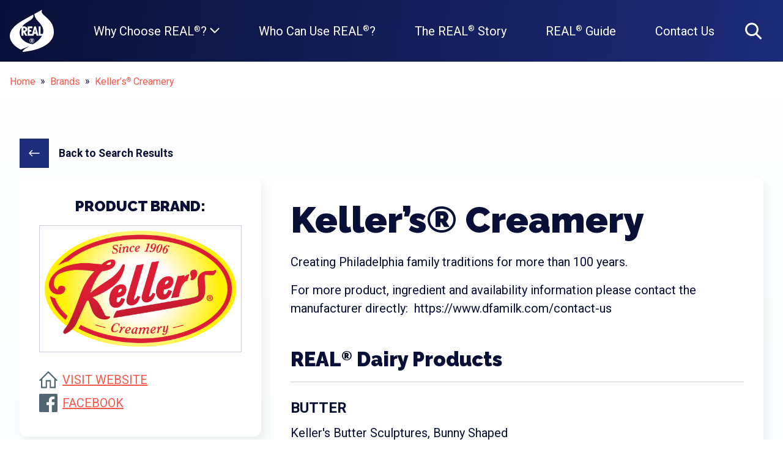

--- FILE ---
content_type: text/html; charset=utf-8
request_url: https://www.realseal.com/brands/keller-s-creamery/
body_size: 11529
content:


<!DOCTYPE html>
<html lang="en-US">
<head>
    <meta charset="UTF-8" />
    <meta http-equiv="X-UA-Compatible" content="IE=edge" />
    <meta name="viewport" content="width=device-width, initial-scale=1" />

        <title>Keller’s&#174; Creamery - Buyer&#39;s Guide | Real Seal</title>
    <meta name="twitter:title" content="Keller’s&#174; Creamery - Buyer&#39;s Guide | Real Seal" />
    <meta property="og:title" content="Keller’s&#174; Creamery - Buyer&#39;s Guide | Real Seal" />
        <meta name="description" content="Creating Philadelphia family traditions for more than 100 years.
For more product, ingredient and availability information please contact the manufacturer directly:&#160; https://www.dfamilk.com/contact-us" />
        <meta name="twitter:description" content="Creating Philadelphia family traditions for more than 100 years.
For more product, ingredient and availability information please contact the manufacturer directly:&#160; https://www.dfamilk.com/contact-us" />
        <meta property="og:description" content="Creating Philadelphia family traditions for more than 100 years.
For more product, ingredient and availability information please contact the manufacturer directly:&#160; https://www.dfamilk.com/contact-us" />
        <meta name="twitter:card" content="summary_large_image" />
        <meta name="twitter:image" content="https://www.realseal.com/media/slmo10ho/kellers_logo_rgb.png?v=03153451" />
        <meta property="og:image" content="https://www.realseal.com/media/slmo10ho/kellers_logo_rgb.png?v=03153451" />



    <link rel="icon" href="/assets/images/favicon.ico?v=28165552" />
    <link rel="canonical" href="https://www.realseal.com/brands/keller-s-creamery/" />
    <link rel="stylesheet" href="https://fonts.googleapis.com/css?family=Raleway:900|Roboto:400,700&display=swap" />
    <link rel="stylesheet" href="/assets/dist/css/styles.css?v=28165552" />

    <!-- Google Tag Manager -->
    <script>(function (w, d, s, l, i) { w[l] = w[l] || []; w[l].push({ 'gtm.start': new Date().getTime(), event: 'gtm.js' }); var f = d.getElementsByTagName(s)[0], j = d.createElement(s), dl = l != 'dataLayer' ? '&l=' + l : ''; j.async = true; j.src = 'https://www.googletagmanager.com/gtm.js?id=' + i + dl; f.parentNode.insertBefore(j, f); })(window, document, 'script', 'dataLayer', 'GTM-TMLW8DF');</script>
    <!-- End Google Tag Manager -->
    <script src='https://www.google.com/recaptcha/api.js'></script>
</head>
<body>
    <!-- Google Tag Manager (noscript) -->
    <noscript><iframe src="https://www.googletagmanager.com/ns.html?id=GTM-TMLW8DF" height="0" width="0" style="display:none;visibility:hidden"></iframe></noscript>
    <!-- End Google Tag Manager (noscript) -->

    <svg xmlns="http://www.w3.org/2000/svg" style="display: none;">
    <defs>
        <symbol id="icon-arrow-left" viewBox="0 0 36 21">
            <title>arrow-left</title>
            <path d="M35.13,11.31a1.49,1.49,0,0,1-1.09.46H5.51l6.2,6.29a1.25,1.25,0,0,1,0,2.05,1.25,1.25,0,0,1-2-.05L1,11.31a.87.87,0,0,1-.37-.45,1.76,1.76,0,0,1-.09-.55,1.81,1.81,0,0,1,.09-.55A.87.87,0,0,1,1,9.31L9.71.56a1.25,1.25,0,0,1,2-.05,1.25,1.25,0,0,1,0,2.05L5.51,8.85H34a1.42,1.42,0,0,1,1.05.41,1.46,1.46,0,0,1,.41,1.05A1.31,1.31,0,0,1,35.13,11.31Z"></path>
        </symbol>
        <symbol id="icon-arrow-right" viewBox="0 0 36 21">
            <title>arrow-right</title>
            <path d="M.865 9.309a1.492 1.492 0 0 1 1.093-.456h28.529l-6.198-6.29c-.73-.668-.744-1.351-.046-2.05.7-.699 1.383-.684 2.051.046l8.75 8.75a.878.878 0 0 1 .365.455c.06.183.091.365.091.547 0 .182-.03.365-.091.547a.878.878 0 0 1-.365.456l-8.75 8.75c-.668.729-1.352.744-2.05.045-.7-.698-.684-1.382.045-2.05l6.198-6.29H1.958c-.425 0-.774-.136-1.048-.41-.273-.273-.41-.623-.41-1.048 0-.425.122-.76.365-1.002z"></path>
        </symbol>
        <symbol id="icon-caret-down" viewBox="0 0 35 21">
            <title>caret-down</title>
            <path d="M35 0L17.5 21 0 0z"></path>
        </symbol>
        <symbol id="icon-check" viewBox="0 0 37 27">
            <title>check</title>
            <path d="M33.714 1L36 3.134 14.622 26.278 1 12.583l2.206-2.217 11.333 11.393z"></path>
        </symbol>
        <symbol id="icon-chevron-down" viewBox="0 0 36 22">
            <title>chevron-down</title>
            <path d="M18.019 14.952L32.162.808l3.357 3.356-17.5 17.5-17.5-17.5L3.875.808z"></path>
        </symbol>
        <symbol id="icon-chevron-left" viewBox="0 0 22 36">
            <title>chevron-left</title>
            <path d="M7.65,18,21.79,32.15l-3.35,3.36L.94,18,18.44.51l3.35,3.36Z"></path>
        </symbol>
        <symbol id="icon-chevron-right" viewBox="0 0 22 36">
            <title>chevron-right</title>
            <path d="M15.08 18.01L.936 3.866 4.293.51l17.5 17.5-17.5 17.5-3.357-3.356z"></path>
        </symbol>
        <symbol id="icon-close" viewBox="0 0 29 28">
            <title>close</title>
            <path d="M14.491 11.341l11.4-11.4 2.4 2.4-11.4 11.4 11.4 11.4-2.4 2.4-11.4-11.4-11.4 11.4-2.4-2.4 11.4-11.4-11.4-11.4 2.4-2.4z"></path>
        </symbol>
        <symbol id="icon-external" viewBox="0 0 24 24">
            <title>external</title>
            <path d="M17 13v6c0 0.276-0.111 0.525-0.293 0.707s-0.431 0.293-0.707 0.293h-11c-0.276 0-0.525-0.111-0.707-0.293s-0.293-0.431-0.293-0.707v-11c0-0.276 0.111-0.525 0.293-0.707s0.431-0.293 0.707-0.293h6c0.552 0 1-0.448 1-1s-0.448-1-1-1h-6c-0.828 0-1.58 0.337-2.121 0.879s-0.879 1.293-0.879 2.121v11c0 0.828 0.337 1.58 0.879 2.121s1.293 0.879 2.121 0.879h11c0.828 0 1.58-0.337 2.121-0.879s0.879-1.293 0.879-2.121v-6c0-0.552-0.448-1-1-1s-1 0.448-1 1zM10.707 14.707l9.293-9.293v3.586c0 0.552 0.448 1 1 1s1-0.448 1-1v-6c0-0.136-0.027-0.265-0.076-0.383s-0.121-0.228-0.216-0.323c-0.001-0.001-0.001-0.001-0.002-0.002-0.092-0.092-0.202-0.166-0.323-0.216-0.118-0.049-0.247-0.076-0.383-0.076h-6c-0.552 0-1 0.448-1 1s0.448 1 1 1h3.586l-9.293 9.293c-0.391 0.391-0.391 1.024 0 1.414s1.024 0.391 1.414 0z"></path>
        </symbol>
        <symbol id="icon-facebook" viewBox="0 0 48 48">
            <title>facebook</title>
            <path d="M25.638 48H2.65A2.65 2.65 0 0 1 0 45.35V2.65A2.649 2.649 0 0 1 2.65 0H45.35A2.649 2.649 0 0 1 48 2.65v42.7A2.65 2.65 0 0 1 45.351 48H33.119V29.412h6.24l.934-7.244h-7.174v-4.625c0-2.098.583-3.527 3.59-3.527l3.836-.002V7.535c-.663-.088-2.94-.285-5.59-.285-5.53 0-9.317 3.376-9.317 9.575v5.343h-6.255v7.244h6.255V48z"></path>
        </symbol>
        <symbol id="icon-home" viewBox="0 0 35 33">
            <title>home</title>
            <path d="M17.5 0l-.917.877L0 17.46l1.834 1.834 1.634-1.635v14.75h11.48V19.653h5.103v12.756h11.48v-14.75l1.635 1.635L35 17.46 18.417.877 17.5 0zm0 3.628l11.48 11.48v14.75h-6.377V17.1H12.397v12.757H6.02v-14.75L17.5 3.628z"></path>
        </symbol>
        <symbol id="icon-images" viewBox="0 0 54 48">
            <title>images</title>
            <path d="M51 6h-3v-3c0-1.65-1.35-3-3-3h-42c-1.65 0-3 1.35-3 3v36c0 1.65 1.35 3 3 3h3v3c0 1.65 1.35 3 3 3h42c1.65 0 3-1.35 3-3v-36c0-1.65-1.35-3-3-3zM6 9v30h-2.995c-0.002-0.002-0.004-0.004-0.005-0.005v-35.989c0.002-0.002 0.004-0.004 0.005-0.005h41.989c0.002 0.002 0.004 0.004 0.005 0.005v2.995h-36c-1.65 0-3 1.35-3 3v0zM51 44.995c-0.002 0.002-0.004 0.004-0.005 0.005h-41.989c-0.002-0.002-0.004-0.004-0.005-0.005v-35.989c0.002-0.002 0.004-0.004 0.005-0.005h41.989c0.002 0.002 0.004 0.004 0.005 0.005v35.989z"></path>
            <path d="M45 16.5c0 2.485-2.015 4.5-4.5 4.5s-4.5-2.015-4.5-4.5 2.015-4.5 4.5-4.5 4.5 2.015 4.5 4.5z"></path>
            <path d="M48 42h-36v-6l10.5-18 12 15h3l10.5-9z"></path>
        </symbol>
        <symbol id="icon-instagram" viewBox="0 0 48 48">
            <title>instagram</title>
            <path d="M42 43.5H6A1.5 1.5 0 0 1 4.5 42V19.5h6c-.781 1.125-1.046 3.224-1.046 4.556 0 8.032 6.551 14.568 14.601 14.568 8.053 0 14.603-6.536 14.603-14.569 0-1.331-.189-3.398-1.158-4.555h6V42a1.5 1.5 0 0 1-1.5 1.5M24.055 14.847c5.099 0 9.231 4.123 9.231 9.209 0 5.086-4.132 9.21-9.23 9.21-5.097 0-9.23-4.124-9.23-9.21 0-5.085 4.133-9.209 9.23-9.209M36 6h4.5A1.5 1.5 0 0 1 42 7.5V12a1.5 1.5 0 0 1-1.5 1.5H36a1.5 1.5 0 0 1-1.5-1.5V7.5A1.5 1.5 0 0 1 36 6m6.294-6H5.706C2.555 0 0 2.549 0 5.693v36.615C0 45.45 2.555 48 5.706 48h36.588C45.445 48 48 45.451 48 42.308V5.693C48 2.549 45.445 0 42.294 0"></path>
        </symbol>
        <symbol id="icon-linkedin" viewBox="0 0 44 40">
            <title>linkedin</title>
            <path d="M44 40h-9.725V25.938c0-3.68-1.52-6.193-4.866-6.193-2.558 0-3.981 1.696-4.643 3.33-.249.586-.21 1.403-.21 2.22V40h-9.634s.124-24.909 0-27.173h9.634v4.265c.57-1.865 3.648-4.526 8.56-4.526C39.211 12.566 44 16.474 44 24.89V40zM5.18 9.428h-.063C2.013 9.428 0 7.351 0 4.718 0 2.034 2.072 0 5.239 0c3.164 0 5.11 2.029 5.171 4.71 0 2.633-2.007 4.718-5.23 4.718zm-4.07 3.399h8.576V40H1.11V12.827z"></path>
        </symbol>
        <symbol id="icon-logo" viewBox="0 0 145 138.87">
            <title>logo</title>
            <path d="M44.58 60.67h2.02c2.5 0 5.02 1.27 5.02 3.82s-2.52 3.82-5.02 3.82h-2.02v-7.64Zm74.94-36.51C105.37 11.5 103.59 10.36 105.72 0L80.77 14.07c1.59 12.48 8.35 19.28 18.05 30 11.73 12.95 13.35 25.04 9.99 35.46h-7.65v-24.8h-6.13v30.75h11.26c-7.22 13.71-22.34 23.83-31.09 28.14-32.45-3.63-53.89-30.75-36.74-55.75v27.62h6.13V73.51h.08l6.46 11.98h7.02l-7.34-12.4c4.32-.64 7.12-5.01 7.12-8.45 0-5.31-4.53-9.9-9.78-9.9h-7.32c4.11-4.99 9.83-9.85 17.39-14.38 9.75-5.83 22.83-13.27 18.85-24.42-16.36 8.87-24.44 13.23-45.46 25.92-55.74 37.41-27.02 74.07 4.58 89.55l28.4-11.68c-6.37 3.98-16.03 8.86-20.7 14.6-.95 1.16-3.43 4.98.8 4.51 78.56-8.73 100.14-40.64 100.33-63.97.2-24.87-11.12-37.86-25.48-50.7ZM83.15 63.73h.08l1.86 9.94H81.3l1.86-9.94Zm-8.82-3.06v-5.95H58.74v30.75h19.61l1.45-5.86h6.86l1.53 5.86h6.21l-8.47-30.75h-5.65l-6.57 24.8h-8.84V72.3h6.27v-5.95h-6.27v-5.69h9.45Zm-1.79 48.03c-3.81 0-6.9-3.1-6.9-6.9s3.1-6.9 6.9-6.9 6.9 3.1 6.9 6.9-3.1 6.9-6.9 6.9m0-14.87c-4.39 0-7.96 3.57-7.96 7.96s3.57 7.96 7.96 7.96 7.96-3.57 7.96-7.96-3.57-7.96-7.96-7.96m-.97 7.68v-3h1.28c1.56 0 1.93.94 1.93 1.49s-.28 1.51-1.93 1.51h-1.28Zm4.17.69c.77-.68 1.04-1.7 1.04-2.35 0-1.13-.66-1.93-1.27-2.38-.61-.45-1.39-.66-2.63-.66h-3.31v9.82h2v-3.76h.03l2.86 3.76h2.42l-2.93-3.62c.54-.12 1.15-.25 1.8-.81Z" style="fill-rule:evenodd" />
        </symbol>
        <symbol id="icon-marker" viewBox="0 0 16 28">
            <title>marker</title>
            <path d="M12 10c0-2.203-1.797-4-4-4s-4 1.797-4 4 1.797 4 4 4 4-1.797 4-4zM16 10c0 0.953-0.109 1.937-0.516 2.797l-5.688 12.094c-0.328 0.688-1.047 1.109-1.797 1.109s-1.469-0.422-1.781-1.109l-5.703-12.094c-0.406-0.859-0.516-1.844-0.516-2.797 0-4.422 3.578-8 8-8s8 3.578 8 8z"></path>
        </symbol>
        <symbol id="icon-menu" viewBox="0 0 36 29">
            <title>menu</title>
            <path d="M.075.9h35v3.5h-35V.9zm0 12.25h35v3.5h-35v-3.5zm0 12.25h35v3.5h-35v-3.5z"></path>
        </symbol>
        <symbol id="icon-minus" viewBox="0 0 36 35">
            <title>minus</title>
            <path fill-rule="evenodd" d="M7.188 20.188h22.374v-5.376H7.188v5.376zM18.375 0C8.71 0 .875 7.837.875 17.501.875 27.165 8.71 35 18.375 35s17.5-7.834 17.5-17.499S28.04 0 18.375 0z"></path>
        </symbol>
        <symbol id="icon-page" viewBox="0 0 28 35">
            <title>page</title>
            <path d="M0 0v35h27.222V8.876l-.383-.42L18.673.379 18.247 0H0zm2.722 2.692h13.611v8.077H24.5v21.539H2.722V2.692zm16.334 1.935l3.487 3.45h-3.487v-3.45zm-12.25 8.835v2.692h13.61v-2.692H6.807zm0 5.384v2.692h13.61v-2.692H6.807zm0 5.385v2.692h13.61v-2.692H6.807z"></path>
        </symbol>
        <symbol id="icon-pinterest" viewBox="0 0 48 48">
            <title>pinterest</title>
            <path d="M24.001 0C10.748 0 0 10.745 0 24.001c0 9.825 5.91 18.27 14.369 21.981-.068-1.674-.012-3.689.415-5.512.462-1.948 3.087-13.076 3.087-13.076s-.765-1.533-.765-3.799c0-3.556 2.064-6.212 4.629-6.212 2.182 0 3.237 1.64 3.237 3.604 0 2.193-1.4 5.476-2.12 8.515-.6 2.549 1.276 4.623 3.788 4.623 4.547 0 7.61-5.84 7.61-12.76 0-5.258-3.543-9.195-9.986-9.195-7.279 0-11.815 5.427-11.815 11.49 0 2.094.616 3.567 1.581 4.708.446.527.505.736.344 1.34-.113.438-.378 1.505-.488 1.925-.16.607-.652.827-1.2.601-3.355-1.369-4.916-5.04-4.916-9.17 0-6.816 5.75-14.995 17.152-14.995 9.164 0 15.195 6.636 15.195 13.75 0 9.416-5.233 16.45-12.952 16.45-2.588 0-5.026-1.4-5.862-2.99 0 0-1.394 5.53-1.688 6.596-.508 1.85-1.504 3.7-2.415 5.14 2.159.638 4.44.985 6.801.985C37.255 48 48 37.255 48 24.001 48 10.745 37.255 0 24.001 0"></path>
        </symbol>
        <symbol id="icon-plus" viewBox="0 0 36 36">
            <title>plus</title>
            <path d="M20.044 16.156H35.6v3.888H20.044V35.6h-3.888V20.044H.6v-3.888h15.556V.6h3.888v15.556z"></path>
        </symbol>
        <symbol id="icon-scroll" viewBox="0 0 50 50">
            <title>scroll</title>
            <path d="M25.07,49.86a25,25,0,1,1,25-25A25,25,0,0,1,25.07,49.86Zm0-46.4a21.4,21.4,0,1,0,21.4,21.4A21.42,21.42,0,0,0,25.07,3.46Zm7.77,20.87-6.41,6a2,2,0,0,1-2.72,0l-6.41-6a1.69,1.69,0,0,1-.13-2.39l.13-.13a2,2,0,0,1,2.72,0l5.05,4.7,5.05-4.7a2,2,0,0,1,2.72,0,1.69,1.69,0,0,1,0,2.52"></path>
        </symbol>
        <symbol id="icon-search" viewBox="0 0 51 50">
            <title>search</title>
            <path d="M35.905 31.873l14.22 14.22L46.217 50l-14.22-14.22A19.807 19.807 0 0 1 20.02 39.79C9.032 39.789.125 30.882.125 19.894.125 8.907 9.032 0 20.019 0c10.988 0 19.895 8.907 19.895 19.894 0 4.498-1.492 8.647-4.009 11.979zm-15.886 2.39c7.936 0 14.369-6.433 14.369-14.369 0-7.935-6.433-14.368-14.369-14.368-7.935 0-14.368 6.433-14.368 14.368 0 7.936 6.433 14.369 14.368 14.369z"></path>
        </symbol>
        <symbol id="icon-twitter" viewBox="0 0 48 48">
            <title>twitter</title>
            <path d="M48 4.735a19.235 19.235 0 0 1-5.655 1.59A10.076 10.076 0 0 0 46.675.74a19.395 19.395 0 0 1-6.257 2.447C38.627 1.225 36.066 0 33.231 0c-5.435 0-9.844 4.521-9.844 10.098 0 .791.085 1.56.254 2.3C15.456 11.974 8.2 7.96 3.34 1.842A10.281 10.281 0 0 0 2.01 6.925c0 3.502 1.738 6.593 4.38 8.405a9.668 9.668 0 0 1-4.462-1.26v.124c0 4.894 3.395 8.977 7.903 9.901a9.39 9.39 0 0 1-2.595.356c-.634 0-1.254-.061-1.854-.18 1.254 4.01 4.888 6.932 9.199 7.01-3.37 2.71-7.618 4.325-12.23 4.325-.795 0-1.58-.047-2.35-.139C4.359 38.327 9.537 40 15.096 40c18.115 0 28.019-15.385 28.019-28.73 0-.439-.009-.878-.026-1.308A20.211 20.211 0 0 0 48 4.735"></path>
        </symbol>
        <symbol id="icon-youtube" viewBox="0 0 48 34">
            <title>youtube</title>
            <path d="M19.044 23.27l-.001-13.582 12.968 6.814-12.967 6.768zM47.52 7.334s-.47-3.33-1.908-4.798C43.787.61 41.74.601 40.803.49 34.086 0 24.01 0 24.01 0h-.02S13.914 0 7.197.49C6.258.6 4.214.61 2.387 2.535.948 4.003.48 7.334.48 7.334S0 11.247 0 15.158v3.668c0 3.912.48 7.823.48 7.823s.468 3.331 1.907 4.798c1.827 1.926 4.225 1.866 5.293 2.067C11.52 33.885 24 34 24 34s10.086-.015 16.803-.505c.938-.113 2.984-.122 4.809-2.048 1.439-1.467 1.908-4.798 1.908-4.798s.48-3.91.48-7.823v-3.668c0-3.911-.48-7.824-.48-7.824z"></path>
        </symbol>
    </defs>
</svg>


    <a class="c-skip-link" href="#content">Skip to content</a>

    <header class="site-header-wrapper">
        <div class="o-container o-container--large site-header">
            <a class="c-logo" href="/">
                <svg width="72" height="69">
                    <use xlink:href="#icon-logo"></use>
                </svg>
            </a>

            
            <button class="c-mobile-nav-toggle" type="button">
                <svg width="32" height="24">
                    <use xlink:href="#icon-menu"></use>
                </svg>
            </button>
            <div class="c-mobile-nav-wrapper" inert>
                <nav class="c-mobile-nav">
                    <ul class="u-list-reset">
                            <li>
                                    <button class="c-mobile-nav__item c-mobile-nav__item--toggle " type="button">
                                        Why Choose REAL<sup>&reg;</sup>?
                                    </button>
                                    <ul class="u-list-reset c-mobile-subnav" inert>
                                            <li>
                                                <a class="c-mobile-nav__item" href="/why-choose-real/">
                                                    Why Choose REAL<sup>&reg;</sup>?
                                                </a>
                                            </li>
                                            <li>
                                                <a class="c-mobile-nav__item" href="/why-choose-real/real-dairy-vs-imitators/">
                                                    REAL<sup>&reg;</sup> Dairy vs. Imitators
                                                </a>
                                            </li>
                                            <li>
                                                <a class="c-mobile-nav__item" href="/why-choose-real/real-dairy-nutrition/">
                                                    REAL<sup>&reg;</sup> Dairy Nutrition
                                                </a>
                                            </li>
                                    </ul>
                            </li>
                            <li>
                                    <a class="c-mobile-nav__item " href="/who-can-use-real-seal/">
                                        Who Can Use REAL<sup>&reg;</sup>?
                                    </a>
                            </li>
                            <li>
                                    <a class="c-mobile-nav__item " href="/the-real-story/">
                                        The REAL<sup>&reg;</sup> Story
                                    </a>
                            </li>
                            <li>
                                    <a class="c-mobile-nav__item " href="/real-guide/">
                                        REAL<sup>&reg;</sup> Guide
                                    </a>
                            </li>
                            <li>
                                    <a class="c-mobile-nav__item " href="/contact-us/">
                                        Contact Us
                                    </a>
                            </li>
                    </ul>
                </nav>
                <form class="c-search-form" action="/search/" method="get" role="search">
    <label class="u-visually-hidden" for="search-field">Enter a search term</label>
    <input id="search-field" class="c-search-form__input" type="text" name="q" placeholder="What are you looking for today?">
    <button class="c-search-form__submit">
        <svg class="c-icon">
            <use xlink:href="#icon-search"></use>
        </svg>
        <span class="u-visually-hidden">Search</span>
    </button>
</form>

            </div>

            
            <div class="c-nav-wrapper">
                <nav style="display: inherit; /* fixes minor alignment issue */">
                    <ul class="u-list-reset c-nav">
                            <li class="c-nav__item">
                                    <button class="c-nav__link " type="button">
                                        Why Choose REAL<sup>&reg;</sup>?
                                        <svg class="c-icon">
                                            <use xlink:href="#icon-chevron-down"></use>
                                        </svg>
                                    </button>
                                    <ul class="u-list-reset c-subnav">
                                            <li class="c-subnav__item">
                                                <a class="c-subnav__link" href="/why-choose-real/">
                                                    Why Choose REAL<sup>&reg;</sup>?
                                                </a>
                                            </li>
                                            <li class="c-subnav__item">
                                                <a class="c-subnav__link" href="/why-choose-real/real-dairy-vs-imitators/">
                                                    REAL<sup>&reg;</sup> Dairy vs. Imitators
                                                </a>
                                            </li>
                                            <li class="c-subnav__item">
                                                <a class="c-subnav__link" href="/why-choose-real/real-dairy-nutrition/">
                                                    REAL<sup>&reg;</sup> Dairy Nutrition
                                                </a>
                                            </li>
                                    </ul>
                            </li>
                            <li class="c-nav__item">
                                    <a class="c-nav__link " href="/who-can-use-real-seal/">
                                        Who Can Use REAL<sup>&reg;</sup>?
                                        <span style="display: none;">/brands/keller-s-creamery/</span>
                                    </a>
                            </li>
                            <li class="c-nav__item">
                                    <a class="c-nav__link " href="/the-real-story/">
                                        The REAL<sup>&reg;</sup> Story
                                        <span style="display: none;">/brands/keller-s-creamery/</span>
                                    </a>
                            </li>
                            <li class="c-nav__item">
                                    <a class="c-nav__link " href="/real-guide/">
                                        REAL<sup>&reg;</sup> Guide
                                        <span style="display: none;">/brands/keller-s-creamery/</span>
                                    </a>
                            </li>
                            <li class="c-nav__item">
                                    <a class="c-nav__link " href="/contact-us/">
                                        Contact Us
                                        <span style="display: none;">/brands/keller-s-creamery/</span>
                                    </a>
                            </li>
                    </ul>
                </nav>
                <button class="c-search-toggle" type="button">
                    <svg width="28" height="28" class="open">
                        <use xlink:href="#icon-search"></use>
                    </svg>
                    <svg width="29" height="28" class="close">
                        <use xlink:href="#icon-close"></use>
                    </svg>
                </button>
            </div>

        </div>
        <div class="c-search-wrapper" inert>
            <form class="c-search-form" action="/search/" method="get" role="search">
    <label class="u-visually-hidden" for="search-field">Enter a search term</label>
    <input id="search-field" class="c-search-form__input" type="text" name="q" placeholder="What are you looking for today?">
    <button class="c-search-form__submit">
        <svg class="c-icon">
            <use xlink:href="#icon-search"></use>
        </svg>
        <span class="u-visually-hidden">Search</span>
    </button>
</form>

        </div>
    </header>
    <main class="site-content-wrapper" id="content">
        




        <nav class="c-breadcrumbs-wrapper" aria-labelledby="breadcrumbs-title">
            <div class="o-container o-container--large">
                <span id="breadcrumbs-title" class="u-visually-hidden">Breadcrumbs</span>
                <ul class="u-list-reset c-breadcrumbs">
                        <li>
                            <a href="/">Home</a>
                        </li>
                        <li>
                            <a href="/brands/">Brands</a>
                        </li>
                    <li>
                        <a href="/brands/keller-s-creamery/" aria-current="page">Keller’s<sup>&reg;</sup> Creamery</a>
                    </li>
                </ul>
            </div>
        </nav>



<article class="o-page">
    <section class="o-page__section" style="background-image: linear-gradient(white, #ebf5f9);">
        <div class="o-container o-container--large">
            <div class="o-grid">
                <div class="o-row">
                    <div class="o-col">
                        <a class="c-back-link" href="/real-guide/#search">
                            <span class="c-back-link__icon">
                                <svg class="c-icon">
                                    <use xlink:href="#icon-arrow-left"></use>
                                </svg>
                            </span>
                            Back to Search Results
                        </a>
                    </div>
                </div>
                <div class="o-row o-row--lg-reverse">
                    <div class="o-col o-col--lg-8">
                        <div class="temp">
                            <h1>Keller’s&#174; Creamery</h1>
                                <p><p><span>Creating Philadelphia family traditions for more than 100 years.</span></p>
<p>For more product, ingredient and availability information please contact the manufacturer directly:  https://www.dfamilk.com/contact-us</p></p>



                                    <h2 class="h5 brand-section-title">REAL<sup>&reg;</sup> Dairy Products</h2>
                                        <div class="brand-category-title">Butter</div>
                                        <ol class="u-list-reset">
                                                <li>Keller&#39;s Butter Sculptures, Bunny Shaped</li>
                                                <li>Keller&#39;s Butter Sculptures, Christmas Tree Shaped</li>
                                                <li>Keller&#39;s Butter Sculptures, Turkey Shaped</li>
                                                <li>Keller&#39;s Creamery All Natural Butter, Salted</li>
                                                <li>Keller&#39;s Creamery All Natural Butter, Unsalted</li>
                                                <li>Kellers Creamery All Natural Butter, Whipped, Salted</li>
                                                <li>Keller&#39;s Sweet Cream Butter Solids, Salted</li>
                                                <li>Keller&#39;s Sweet Cream Butter Solids, Unsalted</li>
                                        </ol>
                                        <div class="brand-category-title">Cheese/Cheese Products</div>
                                        <ol class="u-list-reset">
                                                <li>Keller&#39;s Processed American Cheese, Pre-sliced</li>
                                                <li>Keller&#39;s Processed American Cheese, White, Pre-sliced</li>
                                        </ol>


                                <h2 class="h5 brand-section-title">Related Brands</h2>
                                <ol class="u-list-reset">
                                        <li>
                                            <a class="u-text-uppercase" href="/brands/borden/">
                                                <strong>Borden&#174;</strong>
                                            </a>
                                        </li>
                                        <li>
                                            <a class="u-text-uppercase" href="/brands/breakstone-s-butter/">
                                                <strong>Breakstone’s&#174; Butter</strong>
                                            </a>
                                        </li>
                                        <li>
                                            <a class="u-text-uppercase" href="/brands/cache-valley-creamery/">
                                                <strong>Cache Valley&#174; Creamery</strong>
                                            </a>
                                        </li>
                                        <li>
                                            <a class="u-text-uppercase" href="/brands/cass-clay-creamery/">
                                                <strong>Cass-Clay Creamery</strong>
                                            </a>
                                        </li>
                                        <li>
                                            <a class="u-text-uppercase" href="/brands/country-charm/">
                                                <strong>Country Charm</strong>
                                            </a>
                                        </li>
                                        <li>
                                            <a class="u-text-uppercase" href="/brands/craigs-creamery/">
                                                <strong>Craigs Creamery™</strong>
                                            </a>
                                        </li>
                                        <li>
                                            <a class="u-text-uppercase" href="/brands/daily-chef/">
                                                <strong>Daily Chef</strong>
                                            </a>
                                        </li>
                                        <li>
                                            <a class="u-text-uppercase" href="/brands/dairy-farmers-of-america/">
                                                <strong>Dairy Farmers of America</strong>
                                            </a>
                                        </li>
                                        <li>
                                            <a class="u-text-uppercase" href="/brands/enricco/">
                                                <strong>Enricco</strong>
                                            </a>
                                        </li>
                                        <li>
                                            <a class="u-text-uppercase" href="/brands/falfurrias/">
                                                <strong>Falfurrias</strong>
                                            </a>
                                        </li>
                                        <li>
                                            <a class="u-text-uppercase" href="/brands/farmers-pride/">
                                                <strong>Farmers Pride</strong>
                                            </a>
                                        </li>
                                        <li>
                                            <a class="u-text-uppercase" href="/brands/fiesta-milk/">
                                                <strong>Fiesta Milk</strong>
                                            </a>
                                        </li>
                                        <li>
                                            <a class="u-text-uppercase" href="/brands/glenview-farms/">
                                                <strong>Glenview Farms</strong>
                                            </a>
                                        </li>
                                        <li>
                                            <a class="u-text-uppercase" href="/brands/great-value/">
                                                <strong>Great Value</strong>
                                            </a>
                                        </li>
                                        <li>
                                            <a class="u-text-uppercase" href="/brands/hornbacher-s/">
                                                <strong>Hornbacher&#39;s </strong>
                                            </a>
                                        </li>
                                        <li>
                                            <a class="u-text-uppercase" href="/brands/hotel-bar-butter/">
                                                <strong>Hotel Bar&#174; Butter</strong>
                                            </a>
                                        </li>
                                        <li>
                                            <a class="u-text-uppercase" href="/brands/jacobo-s-italian-brand/">
                                                <strong>Jacobo&#39;s Italian Brand</strong>
                                            </a>
                                        </li>
                                        <li>
                                            <a class="u-text-uppercase" href="/brands/kemps/">
                                                <strong>Kemps&#174;</strong>
                                            </a>
                                        </li>
                                        <li>
                                            <a class="u-text-uppercase" href="/brands/la-vaquita/">
                                                <strong>La Vaquita&#174;</strong>
                                            </a>
                                        </li>
                                        <li>
                                            <a class="u-text-uppercase" href="/brands/mid-america-farms/">
                                                <strong>Mid-America Farms</strong>
                                            </a>
                                        </li>
                                        <li>
                                            <a class="u-text-uppercase" href="/brands/plugr&#225;-european-style-butter/">
                                                <strong>Plugr&#225;&#174; European Style Butter</strong>
                                            </a>
                                        </li>
                                        <li>
                                            <a class="u-text-uppercase" href="/brands/prima-casio/">
                                                <strong>Prima Casio</strong>
                                            </a>
                                        </li>
                                        <li>
                                            <a class="u-text-uppercase" href="/brands/prize-of-iowa/">
                                                <strong>Prize of Iowa</strong>
                                            </a>
                                        </li>
                                        <li>
                                            <a class="u-text-uppercase" href="/brands/ricco/">
                                                <strong>Ricco</strong>
                                            </a>
                                        </li>
                                        <li>
                                            <a class="u-text-uppercase" href="/brands/savoldi/">
                                                <strong>Savoldi</strong>
                                            </a>
                                        </li>
                                        <li>
                                            <a class="u-text-uppercase" href="/brands/sport-shake/">
                                                <strong>Sport Shake&#174;</strong>
                                            </a>
                                        </li>
                                        <li>
                                            <a class="u-text-uppercase" href="/brands/straight-off-the-farm/">
                                                <strong>Straight Off the Farm</strong>
                                            </a>
                                        </li>
                                </ol>
                        </div>
                    </div>
                    <div class="o-col o-col--lg-4">
                        <div class="temp">
                            <h3 class="temp-title">Product Brand:</h3>
                            <figure class="c-brand-logo">
                                <div class="c-brand-logo__image">
                                        <img src="/media/slmo10ho/kellers_logo_rgb.png" alt="Keller’s&#174; Creamery logo" />
                                </div>
                            </figure>
                            <br />
                            <ul class="u-list-reset">
                                        <li>
                                            <a class="c-icon-link" href="http://www.kellerscreamery.com " target="_blank">
                                                <svg class="c-icon">
                                                    <use xlink:href="#icon-home"></use>
                                                </svg>
                                                Visit Website
                                            </a>
                                        </li>
                                        <li>
                                            <a class="c-icon-link" href="https://www.facebook.com/KellersCreamery/ " target="_blank">
                                                <svg class="c-icon">
                                                    <use xlink:href="#icon-facebook"></use>
                                                </svg>
                                                Facebook
                                            </a>
                                        </li>

                            </ul>
                        </div>

                                <div class="temp">
                                    <h3 class="temp-title">Certifying Firm:</h3>
                                        <figure class="c-brand-logo">
                                            <div class="c-brand-logo__image">
                                                    <img src="/media/vlik5pz2/dfa-left-aligned-logo_rgb.png" alt="Dairy Farmers of America logo" />
                                            </div>
                                            <figcaption class="c-brand-logo__name">
                                                    <a href="https://www.dfamilk.com/contact-us" target="_blank">
                                                        Dairy Farmers of America
                                                        <svg class="c-icon">
                                                            <use xlink:href="#icon-external"></use>
                                                        </svg>
                                                    </a>
                                            </figcaption>
                                        </figure>
                                </div>

                    </div>
                </div>
            </div>
        </div>
    </section>

    <section class="u-bg-tertiary o-page__section">
        <div class="u-text-center o-container o-container--small">
            <h2>Looking to get listed in our <br />REAL<sup>®</sup> Guide? Apply to use the <br />REAL<sup>®</sup> Seal here.</h2>

                <a class="c-btn" href="/apply-to-use-real-seal/">
                    <svg class="c-icon">
                        <use xlink:href="#icon-arrow-right"></use>
                    </svg>
                    Get Certified
                </a>
        </div>
    </section>
</article>

<script>
    var back = document.querySelector('.c-back-link');

    back.addEventListener('click', function (e) {
        if (document.referrer.indexOf('/real-guide/') !== -1) {
            e.preventDefault();
            window.history.back();
        }
    });
</script>

    </main>
    <footer class="site-footer-wrapper">
        <div class="o-container o-container--large site-footer">
            <div class="o-grid o-grid--no-gutters">
                <div class="o-row o-row--no-gutters">
                    <div class="o-col o-col--no-gutters o-col--lg-6">
                        <div class="c-logo c-logo--full">
                            <svg width="72" height="69">
                                <use xlink:href="#icon-logo"></use>
                            </svg>
                            <strong>REAL<sup>&reg;</sup> dairy makes a difference.</strong>
                        </div>

                        <ul class="u-list-reset site-footer__social-icons site-footer__social-icons--desktop">
                                    <li>
                                        <a href="https://www.facebook.com/realsealdairy" target="_blank">
                                            <svg width="48" height="48">
                                                <use xlink:href="#icon-facebook"></use>
                                            </svg>
                                        </a>
                                    </li>
                                    <li>
                                        <a href="https://www.pinterest.com/realsealdairy" target="_blank">
                                            <svg width="48" height="48">
                                                <use xlink:href="#icon-pinterest"></use>
                                            </svg>
                                        </a>
                                    </li>
                                    <li>
                                        <a href="http://www.youtube.com/user/REALSealDairy" target="_blank">
                                            <svg width="48" height="34">
                                                <use xlink:href="#icon-youtube"></use>
                                            </svg>
                                        </a>
                                    </li>

                        </ul>
                    </div>
                    <div class="o-col o-col--no-gutters o-col--xs-text-center o-col--sm-text-left o-col--lg-text-right o-col--sm-6 o-col--lg-3">
                        <ul class="u-list-reset site-footer__links">
                                    <li>
                                        <a href="/why-choose-real/">
                                            Why Choose REAL<sup>&reg;</sup>?
                                        </a>
                                    </li>
                                    <li>
                                        <a href="/real-guide/">
                                            REAL<sup>&reg;</sup> Guide
                                        </a>
                                    </li>
                                    <li>
                                        <a href="/apply-to-use-real-seal/">
                                            Apply To Use The REAL<sup>&reg;</sup> Seal
                                        </a>
                                    </li>
                                    <li>
                                        <a href="/contact-us/">
                                            Contact Us
                                        </a>
                                    </li>
                                    <li>
                                        <a href="/privacy-policy/">
                                            Privacy Policy
                                        </a>
                                    </li>

                        </ul>
                    </div>
                    <div class="o-col o-col--no-gutters o-col--xs-text-center o-col--sm-text-right o-col--sm-6 o-col--lg-3 site-footer__contact">
                                                    <br />
                            <span>e: <a href="mailto:info@realseal.com">info@realseal.com</a></span>
                    </div>
                </div>
            </div>
            <ul class="u-list-reset site-footer__social-icons site-footer__social-icons--mobile">
                        <li>
                            <a href="https://www.facebook.com/realsealdairy" target="_blank">
                                <svg width="48" height="48">
                                    <use xlink:href="#icon-facebook"></use>
                                </svg>
                            </a>
                        </li>
                        <li>
                            <a href="https://www.pinterest.com/realsealdairy" target="_blank">
                                <svg width="48" height="48">
                                    <use xlink:href="#icon-pinterest"></use>
                                </svg>
                            </a>
                        </li>
                        <li>
                            <a href="http://www.youtube.com/user/REALSealDairy" target="_blank">
                                <svg width="48" height="34">
                                    <use xlink:href="#icon-youtube"></use>
                                </svg>
                            </a>
                        </li>

            </ul>
            <p class="u-text-center">
                <small>&copy; 2026 <a href="https://www.nmpf.org/" target="_blank">National Milk Producers Federation</a>. <span style="display: inline-block;">All rights reserved.</span></small>
            </p>
        </div>
    </footer>



    <script src="/assets/dist/js/polyfills.js?v=28165552"></script>
    <script src="/assets/dist/js/vendors.js?v=28165552"></script>
    <script src="/assets/dist/js/scripts.js?v=28165552"></script>

    <script>
        function enableSubmit() {
            document.getElementById("submit-button").disabled = false;
        }
    </script>
</body>
</html>


--- FILE ---
content_type: text/css
request_url: https://www.realseal.com/assets/dist/css/styles.css?v=28165552
body_size: 9700
content:
.tns-outer{padding:0 !important}.tns-outer [hidden]{display:none !important}.tns-outer [aria-controls],.tns-outer [data-action]{cursor:pointer}.tns-slider{-webkit-transition:all 0s;transition:all 0s}.tns-slider>.tns-item{-webkit-box-sizing:border-box;box-sizing:border-box}.tns-horizontal.tns-subpixel{white-space:nowrap}.tns-horizontal.tns-subpixel>.tns-item{display:inline-block;vertical-align:top;white-space:normal}.tns-horizontal.tns-no-subpixel:after{content:'';display:table;clear:both}.tns-horizontal.tns-no-subpixel>.tns-item{float:left}.tns-horizontal.tns-carousel.tns-no-subpixel>.tns-item{margin-right:-100%}.tns-no-calc{position:relative;left:0}.tns-gallery{position:relative;left:0;min-height:1px}.tns-gallery>.tns-item{position:absolute;left:-100%;-webkit-transition:transform 0s, opacity 0s;-webkit-transition:opacity 0s, -webkit-transform 0s;transition:opacity 0s, -webkit-transform 0s;transition:transform 0s, opacity 0s;transition:transform 0s, opacity 0s, -webkit-transform 0s}.tns-gallery>.tns-slide-active{position:relative;left:auto !important}.tns-gallery>.tns-moving{-webkit-transition:all 0.25s;transition:all 0.25s}.tns-autowidth{display:inline-block}.tns-lazy-img{-webkit-transition:opacity 0.6s;transition:opacity 0.6s;opacity:0.6}.tns-lazy-img.tns-complete{opacity:1}.tns-ah{-webkit-transition:height 0s;transition:height 0s}.tns-ovh{overflow:hidden}.tns-visually-hidden{position:absolute;left:-10000em}.tns-transparent{opacity:0;visibility:hidden}.tns-fadeIn{opacity:1;filter:alpha(opacity=100);z-index:0}.tns-normal,.tns-fadeOut{opacity:0;filter:alpha(opacity=0);z-index:-1}.tns-vpfix{white-space:nowrap}.tns-vpfix>div,.tns-vpfix>li{display:inline-block}.tns-t-subp2{margin:0 auto;width:310px;position:relative;height:10px;overflow:hidden}.tns-t-ct{width:2333.33333%;width:calc(100% * 70 / 3);position:absolute;right:0}.tns-t-ct:after{content:'';display:table;clear:both}.tns-t-ct>div{width:1.42857%;width:calc(100% / 70);height:10px;float:left}*,*:before,*:after{-webkit-box-sizing:border-box;box-sizing:border-box}html{scroll-behavior:smooth}body{margin:0;background-color:white}img,video{max-width:100%;height:auto}img{vertical-align:middle}input,button,select,textarea{line-height:inherit;font-family:inherit;font-size:inherit;color:inherit}p,h1,h2,h3,h4,h5,h6,ol,ul{margin:0;margin-bottom:1rem}sup{position:relative;top:0.125em;font-size:0.625em}ol,ul{padding-left:1.5rem}hr{display:inline-block;width:4.5rem;height:0.25rem;margin:2rem 0;border:0;background-color:#1f2d7d}a{color:#fa574b}body{line-height:1.5;font-family:"Roboto",sans-serif;font-size:1.125em;color:#091037}h1,h2,h3,h4,h5,h6{line-height:1.25;font-family:"Raleway",sans-serif;font-weight:900}h1,.h1{font-size:2.6111em}h2,.h2{font-size:2.0277em}h3,.h3{font-size:1.8055em}h4,.h4{font-size:1.6111em}h5,.h5{font-size:1.4444em}h6,.h6{font-size:1.2777em}p.subheading{font-family:"Raleway",sans-serif;font-size:1.4444em;color:#1f2d7d}@media screen and (min-width: 48em){body{font-size:1.1875em}h1,.h1{font-size:2.7894em}h2,.h2{font-size:2.1578em}h3,.h3{font-size:1.9210em}h4,.h4{font-size:1.7105em}h5,.h5{font-size:1.5263em}h6,.h6{font-size:1.3684em}p.subheading{font-size:1.5263em}}@media screen and (min-width: 64em){body{font-size:1.25em}h1,.h1{font-size:3em}h2,.h2{font-size:2.3em}h3,.h3{font-size:2.05em}h4,.h4{font-size:1.825em}h5,.h5{font-size:1.625em}h6,.h6{font-size:1.45em}p.subheading{font-size:1.625em}}label{display:inline-block;margin-bottom:0.25rem}label.required:after{content:'*';margin-left:0.25rem;color:red}input,textarea{width:100%;padding:0.9375rem 1.5rem;border:1px solid #cbceda;border-radius:0.375rem}textarea{resize:vertical;min-height:12rem}[readonly]{background-color:#f6f6f6;cursor:not-allowed}.pristine-error{margin-top:0.25rem;font-size:0.875rem;color:red}.u-bg-blue{background-color:#587eaa;color:white}.u-bg-light-blue{background-color:#f5f8ff}.u-bg-blurple{background-color:#6a77c0;color:white}.u-bg-cover{background-position:center;background-repeat:no-repeat;background-size:cover}.u-bg-gray{background-color:#f3f3f3}.u-bg-gradient{background-image:-webkit-gradient(linear, left top, left bottom, from(#ebf5f9), to(rgba(255,255,255,0.5)));background-image:linear-gradient(#ebf5f9, rgba(255,255,255,0.5))}.u-bg-gradient--bottom{background-image:-webkit-gradient(linear, left top, left bottom, from(rgba(255,255,255,0.5)), to(#ebf5f9));background-image:linear-gradient(rgba(255,255,255,0.5), #ebf5f9)}.u-bg-tertiary{background-color:#6b8896;color:white}.u-list-reset{margin:0;padding:0;list-style:none}.u-text-left{text-align:left}.u-text-center{text-align:center}.u-text-right{text-align:right}.u-text-uppercase{text-transform:uppercase}.u-visually-hidden{position:absolute;overflow:hidden;clip:rect(1px, 1px, 1px, 1px);width:1px;height:1px;margin:-1px;padding:0;border:0}body{display:-webkit-box;display:-ms-flexbox;display:flex;-webkit-box-orient:vertical;-webkit-box-direction:normal;-ms-flex-direction:column;flex-direction:column;min-height:100vh}.site-content-wrapper{display:-webkit-box;display:-ms-flexbox;display:flex;-webkit-box-orient:vertical;-webkit-box-direction:normal;-ms-flex-direction:column;flex-direction:column;-webkit-box-flex:1;-ms-flex:1 0 auto;flex:1 0 auto}.o-grid{padding:0 .5rem}.o-grid--no-gutters{padding:0}.o-row{display:-webkit-box;display:-ms-flexbox;display:flex;-ms-flex-wrap:wrap;flex-wrap:wrap;margin-bottom:1rem;padding:0;list-style:none}.o-row--no-gutters{margin-bottom:0}.o-col{width:100%;max-width:100%;padding:0 .5rem}.o-col--no-gutters{padding:0}.o-row--xs-top{-webkit-box-align:start;-ms-flex-align:start;align-items:flex-start}.o-row--xs-middle{-webkit-box-align:center;-ms-flex-align:center;align-items:center}.o-row--xs-bottom{-webkit-box-align:end;-ms-flex-align:end;align-items:flex-end}.o-row--xs-reverse{-webkit-box-orient:horizontal;-webkit-box-direction:reverse;-ms-flex-direction:row-reverse;flex-direction:row-reverse}.o-row--xs-vreverse{-webkit-box-orient:vertical;-webkit-box-direction:reverse;-ms-flex-direction:column-reverse;flex-direction:column-reverse}.o-col--xs-top{-webkit-box-align:start;-ms-flex-align:start;align-items:flex-start}.o-col--xs-middle{-webkit-box-align:center;-ms-flex-align:center;align-items:center}.o-col--xs-bottom{-webkit-box-align:end;-ms-flex-align:end;align-items:flex-end}.o-col--xs-text-left{text-align:left}.o-col--xs-text-center{text-align:center}.o-col--xs-text-right{text-align:right}.o-col--xs-1{width:8.33333%}.o-col--xs-push-1{margin-right:8.33333%}.o-col--xs-offset-1{margin-left:8.33333%}.o-col--xs-2{width:16.66667%}.o-col--xs-push-2{margin-right:16.66667%}.o-col--xs-offset-2{margin-left:16.66667%}.o-col--xs-3{width:25%}.o-col--xs-push-3{margin-right:25%}.o-col--xs-offset-3{margin-left:25%}.o-col--xs-4{width:33.33333%}.o-col--xs-push-4{margin-right:33.33333%}.o-col--xs-offset-4{margin-left:33.33333%}.o-col--xs-5{width:41.66667%}.o-col--xs-push-5{margin-right:41.66667%}.o-col--xs-offset-5{margin-left:41.66667%}.o-col--xs-6{width:50%}.o-col--xs-push-6{margin-right:50%}.o-col--xs-offset-6{margin-left:50%}.o-col--xs-7{width:58.33333%}.o-col--xs-push-7{margin-right:58.33333%}.o-col--xs-offset-7{margin-left:58.33333%}.o-col--xs-8{width:66.66667%}.o-col--xs-push-8{margin-right:66.66667%}.o-col--xs-offset-8{margin-left:66.66667%}.o-col--xs-9{width:75%}.o-col--xs-push-9{margin-right:75%}.o-col--xs-offset-9{margin-left:75%}.o-col--xs-10{width:83.33333%}.o-col--xs-push-10{margin-right:83.33333%}.o-col--xs-offset-10{margin-left:83.33333%}.o-col--xs-11{width:91.66667%}.o-col--xs-push-11{margin-right:91.66667%}.o-col--xs-offset-11{margin-left:91.66667%}.o-col--xs-12{width:100%}.o-col--xs-push-12{margin-right:100%}.o-col--xs-offset-12{margin-left:100%}@media screen and (min-width: 32rem){.o-row--sm-top{-webkit-box-align:start;-ms-flex-align:start;align-items:flex-start}.o-row--sm-middle{-webkit-box-align:center;-ms-flex-align:center;align-items:center}.o-row--sm-bottom{-webkit-box-align:end;-ms-flex-align:end;align-items:flex-end}.o-row--sm-reverse{-webkit-box-orient:horizontal;-webkit-box-direction:reverse;-ms-flex-direction:row-reverse;flex-direction:row-reverse}.o-row--sm-vreverse{-webkit-box-orient:vertical;-webkit-box-direction:reverse;-ms-flex-direction:column-reverse;flex-direction:column-reverse}.o-col--sm-top{-webkit-box-align:start;-ms-flex-align:start;align-items:flex-start}.o-col--sm-middle{-webkit-box-align:center;-ms-flex-align:center;align-items:center}.o-col--sm-bottom{-webkit-box-align:end;-ms-flex-align:end;align-items:flex-end}.o-col--sm-text-left{text-align:left}.o-col--sm-text-center{text-align:center}.o-col--sm-text-right{text-align:right}.o-col--sm-1{width:8.33333%}.o-col--sm-push-1{margin-right:8.33333%}.o-col--sm-offset-1{margin-left:8.33333%}.o-col--sm-2{width:16.66667%}.o-col--sm-push-2{margin-right:16.66667%}.o-col--sm-offset-2{margin-left:16.66667%}.o-col--sm-3{width:25%}.o-col--sm-push-3{margin-right:25%}.o-col--sm-offset-3{margin-left:25%}.o-col--sm-4{width:33.33333%}.o-col--sm-push-4{margin-right:33.33333%}.o-col--sm-offset-4{margin-left:33.33333%}.o-col--sm-5{width:41.66667%}.o-col--sm-push-5{margin-right:41.66667%}.o-col--sm-offset-5{margin-left:41.66667%}.o-col--sm-6{width:50%}.o-col--sm-push-6{margin-right:50%}.o-col--sm-offset-6{margin-left:50%}.o-col--sm-7{width:58.33333%}.o-col--sm-push-7{margin-right:58.33333%}.o-col--sm-offset-7{margin-left:58.33333%}.o-col--sm-8{width:66.66667%}.o-col--sm-push-8{margin-right:66.66667%}.o-col--sm-offset-8{margin-left:66.66667%}.o-col--sm-9{width:75%}.o-col--sm-push-9{margin-right:75%}.o-col--sm-offset-9{margin-left:75%}.o-col--sm-10{width:83.33333%}.o-col--sm-push-10{margin-right:83.33333%}.o-col--sm-offset-10{margin-left:83.33333%}.o-col--sm-11{width:91.66667%}.o-col--sm-push-11{margin-right:91.66667%}.o-col--sm-offset-11{margin-left:91.66667%}.o-col--sm-12{width:100%}.o-col--sm-push-12{margin-right:100%}.o-col--sm-offset-12{margin-left:100%}}@media screen and (min-width: 48rem){.o-row--md-top{-webkit-box-align:start;-ms-flex-align:start;align-items:flex-start}.o-row--md-middle{-webkit-box-align:center;-ms-flex-align:center;align-items:center}.o-row--md-bottom{-webkit-box-align:end;-ms-flex-align:end;align-items:flex-end}.o-row--md-reverse{-webkit-box-orient:horizontal;-webkit-box-direction:reverse;-ms-flex-direction:row-reverse;flex-direction:row-reverse}.o-row--md-vreverse{-webkit-box-orient:vertical;-webkit-box-direction:reverse;-ms-flex-direction:column-reverse;flex-direction:column-reverse}.o-col--md-top{-webkit-box-align:start;-ms-flex-align:start;align-items:flex-start}.o-col--md-middle{-webkit-box-align:center;-ms-flex-align:center;align-items:center}.o-col--md-bottom{-webkit-box-align:end;-ms-flex-align:end;align-items:flex-end}.o-col--md-text-left{text-align:left}.o-col--md-text-center{text-align:center}.o-col--md-text-right{text-align:right}.o-col--md-1{width:8.33333%}.o-col--md-push-1{margin-right:8.33333%}.o-col--md-offset-1{margin-left:8.33333%}.o-col--md-2{width:16.66667%}.o-col--md-push-2{margin-right:16.66667%}.o-col--md-offset-2{margin-left:16.66667%}.o-col--md-3{width:25%}.o-col--md-push-3{margin-right:25%}.o-col--md-offset-3{margin-left:25%}.o-col--md-4{width:33.33333%}.o-col--md-push-4{margin-right:33.33333%}.o-col--md-offset-4{margin-left:33.33333%}.o-col--md-5{width:41.66667%}.o-col--md-push-5{margin-right:41.66667%}.o-col--md-offset-5{margin-left:41.66667%}.o-col--md-6{width:50%}.o-col--md-push-6{margin-right:50%}.o-col--md-offset-6{margin-left:50%}.o-col--md-7{width:58.33333%}.o-col--md-push-7{margin-right:58.33333%}.o-col--md-offset-7{margin-left:58.33333%}.o-col--md-8{width:66.66667%}.o-col--md-push-8{margin-right:66.66667%}.o-col--md-offset-8{margin-left:66.66667%}.o-col--md-9{width:75%}.o-col--md-push-9{margin-right:75%}.o-col--md-offset-9{margin-left:75%}.o-col--md-10{width:83.33333%}.o-col--md-push-10{margin-right:83.33333%}.o-col--md-offset-10{margin-left:83.33333%}.o-col--md-11{width:91.66667%}.o-col--md-push-11{margin-right:91.66667%}.o-col--md-offset-11{margin-left:91.66667%}.o-col--md-12{width:100%}.o-col--md-push-12{margin-right:100%}.o-col--md-offset-12{margin-left:100%}}@media screen and (min-width: 64rem){.o-row--lg-top{-webkit-box-align:start;-ms-flex-align:start;align-items:flex-start}.o-row--lg-middle{-webkit-box-align:center;-ms-flex-align:center;align-items:center}.o-row--lg-bottom{-webkit-box-align:end;-ms-flex-align:end;align-items:flex-end}.o-row--lg-reverse{-webkit-box-orient:horizontal;-webkit-box-direction:reverse;-ms-flex-direction:row-reverse;flex-direction:row-reverse}.o-row--lg-vreverse{-webkit-box-orient:vertical;-webkit-box-direction:reverse;-ms-flex-direction:column-reverse;flex-direction:column-reverse}.o-col--lg-top{-webkit-box-align:start;-ms-flex-align:start;align-items:flex-start}.o-col--lg-middle{-webkit-box-align:center;-ms-flex-align:center;align-items:center}.o-col--lg-bottom{-webkit-box-align:end;-ms-flex-align:end;align-items:flex-end}.o-col--lg-text-left{text-align:left}.o-col--lg-text-center{text-align:center}.o-col--lg-text-right{text-align:right}.o-col--lg-1{width:8.33333%}.o-col--lg-push-1{margin-right:8.33333%}.o-col--lg-offset-1{margin-left:8.33333%}.o-col--lg-2{width:16.66667%}.o-col--lg-push-2{margin-right:16.66667%}.o-col--lg-offset-2{margin-left:16.66667%}.o-col--lg-3{width:25%}.o-col--lg-push-3{margin-right:25%}.o-col--lg-offset-3{margin-left:25%}.o-col--lg-4{width:33.33333%}.o-col--lg-push-4{margin-right:33.33333%}.o-col--lg-offset-4{margin-left:33.33333%}.o-col--lg-5{width:41.66667%}.o-col--lg-push-5{margin-right:41.66667%}.o-col--lg-offset-5{margin-left:41.66667%}.o-col--lg-6{width:50%}.o-col--lg-push-6{margin-right:50%}.o-col--lg-offset-6{margin-left:50%}.o-col--lg-7{width:58.33333%}.o-col--lg-push-7{margin-right:58.33333%}.o-col--lg-offset-7{margin-left:58.33333%}.o-col--lg-8{width:66.66667%}.o-col--lg-push-8{margin-right:66.66667%}.o-col--lg-offset-8{margin-left:66.66667%}.o-col--lg-9{width:75%}.o-col--lg-push-9{margin-right:75%}.o-col--lg-offset-9{margin-left:75%}.o-col--lg-10{width:83.33333%}.o-col--lg-push-10{margin-right:83.33333%}.o-col--lg-offset-10{margin-left:83.33333%}.o-col--lg-11{width:91.66667%}.o-col--lg-push-11{margin-right:91.66667%}.o-col--lg-offset-11{margin-left:91.66667%}.o-col--lg-12{width:100%}.o-col--lg-push-12{margin-right:100%}.o-col--lg-offset-12{margin-left:100%}}@media screen and (min-width: 80rem){.o-row--xl-top{-webkit-box-align:start;-ms-flex-align:start;align-items:flex-start}.o-row--xl-middle{-webkit-box-align:center;-ms-flex-align:center;align-items:center}.o-row--xl-bottom{-webkit-box-align:end;-ms-flex-align:end;align-items:flex-end}.o-row--xl-reverse{-webkit-box-orient:horizontal;-webkit-box-direction:reverse;-ms-flex-direction:row-reverse;flex-direction:row-reverse}.o-row--xl-vreverse{-webkit-box-orient:vertical;-webkit-box-direction:reverse;-ms-flex-direction:column-reverse;flex-direction:column-reverse}.o-col--xl-top{-webkit-box-align:start;-ms-flex-align:start;align-items:flex-start}.o-col--xl-middle{-webkit-box-align:center;-ms-flex-align:center;align-items:center}.o-col--xl-bottom{-webkit-box-align:end;-ms-flex-align:end;align-items:flex-end}.o-col--xl-text-left{text-align:left}.o-col--xl-text-center{text-align:center}.o-col--xl-text-right{text-align:right}.o-col--xl-1{width:8.33333%}.o-col--xl-push-1{margin-right:8.33333%}.o-col--xl-offset-1{margin-left:8.33333%}.o-col--xl-2{width:16.66667%}.o-col--xl-push-2{margin-right:16.66667%}.o-col--xl-offset-2{margin-left:16.66667%}.o-col--xl-3{width:25%}.o-col--xl-push-3{margin-right:25%}.o-col--xl-offset-3{margin-left:25%}.o-col--xl-4{width:33.33333%}.o-col--xl-push-4{margin-right:33.33333%}.o-col--xl-offset-4{margin-left:33.33333%}.o-col--xl-5{width:41.66667%}.o-col--xl-push-5{margin-right:41.66667%}.o-col--xl-offset-5{margin-left:41.66667%}.o-col--xl-6{width:50%}.o-col--xl-push-6{margin-right:50%}.o-col--xl-offset-6{margin-left:50%}.o-col--xl-7{width:58.33333%}.o-col--xl-push-7{margin-right:58.33333%}.o-col--xl-offset-7{margin-left:58.33333%}.o-col--xl-8{width:66.66667%}.o-col--xl-push-8{margin-right:66.66667%}.o-col--xl-offset-8{margin-left:66.66667%}.o-col--xl-9{width:75%}.o-col--xl-push-9{margin-right:75%}.o-col--xl-offset-9{margin-left:75%}.o-col--xl-10{width:83.33333%}.o-col--xl-push-10{margin-right:83.33333%}.o-col--xl-offset-10{margin-left:83.33333%}.o-col--xl-11{width:91.66667%}.o-col--xl-push-11{margin-right:91.66667%}.o-col--xl-offset-11{margin-left:91.66667%}.o-col--xl-12{width:100%}.o-col--xl-push-12{margin-right:100%}.o-col--xl-offset-12{margin-left:100%}}.o-page{display:-webkit-box;display:-ms-flexbox;display:flex;-webkit-box-orient:vertical;-webkit-box-direction:normal;-ms-flex-direction:column;flex-direction:column;-webkit-box-flex:1;-ms-flex:1 0 auto;flex:1 0 auto}.o-page__section{padding:2rem 1rem}@media (min-width: 64rem){.o-page__section{padding:4rem 1rem}}.o-page__section--grow{-webkit-box-flex:1;-ms-flex:1 0 auto;flex:1 0 auto}.o-page__section--small{padding-top:1rem !important;padding-bottom:1rem !important}.o-container{width:100%;max-width:80rem;margin-right:auto;margin-left:auto}.o-container--small{max-width:64rem}.o-container--large{max-width:96rem}.has-nav-open{overflow-y:hidden}.has-nav-open .site-header-wrapper{z-index:1;position:relative;overflow-y:auto}.site-header-wrapper{padding:1rem;background-attachment:fixed;background-image:linear-gradient(100deg, #091037, #1f2d7d);color:white;-webkit-transition:height 250ms;transition:height 250ms}.site-header{display:-webkit-box;display:-ms-flexbox;display:flex;-ms-flex-wrap:wrap;flex-wrap:wrap;-webkit-box-align:center;-ms-flex-align:center;align-items:center;-webkit-box-pack:justify;-ms-flex-pack:justify;justify-content:space-between}@media (min-width: 80rem){.site-header-wrapper{overflow-y:visible !important;height:auto !important}}.site-footer-wrapper{padding:1rem;background-image:-webkit-gradient(linear, left bottom, left top, from(#454545), to(#2c2c2c));background-image:linear-gradient(to top, #454545, #2c2c2c);color:white}.site-footer-wrapper .c-logo{margin-bottom:1em}.site-footer a{text-decoration:none;color:#7cb8fe}.site-footer__social-icons{display:-webkit-box;display:-ms-flexbox;display:flex;-ms-flex-wrap:wrap;flex-wrap:wrap;-webkit-box-align:center;-ms-flex-align:center;align-items:center;-webkit-box-pack:center;-ms-flex-pack:center;justify-content:center;margin:1.5rem 0}.site-footer__social-icons a{display:-webkit-inline-box;display:-ms-inline-flexbox;display:inline-flex;width:3rem;height:3rem;padding:0.5rem}.site-footer__social-icons svg{max-width:100%;height:auto;fill:white}.site-footer__social-icons--desktop{display:none}.site-footer__links a{display:inline-block;margin-bottom:0.5em;color:white}.site-footer__contact a{display:inline-block;margin-bottom:0.5em}@media (min-width: 64rem){.site-footer__social-icons{-webkit-box-pack:start;-ms-flex-pack:start;justify-content:flex-start}.site-footer__social-icons--mobile{display:none}.site-footer__social-icons--desktop{display:-webkit-box;display:-ms-flexbox;display:flex}.site-footer__links{margin-top:1.5rem}.site-footer__contact{margin-top:1.5rem}}.c-icon{display:inline-block;width:1em;height:1em;fill:currentColor}.c-btn{white-space:nowrap;display:inline-block;padding:0.875rem 2.875rem;border:0.125rem solid transparent;border-radius:0.625rem;background-color:#fa574b;text-align:center;text-decoration:none;color:white;cursor:pointer;-webkit-transition:background-color 250ms;transition:background-color 250ms}.c-btn:focus,.c-btn:hover{background-color:#e54135}.c-btn .c-icon{position:relative;top:1px;margin-right:0.25rem;font-size:0.75em}.c-btn--secondary{background-color:#1f2d7d}.c-btn--secondary:focus,.c-btn--secondary:hover{background-color:#091037}.c-btn--plain{border-color:#cbceda;background-color:white;color:#4f656f}.c-btn--plain:focus,.c-btn--plain:hover{background-color:white}.c-btn--tertiary{background-color:#6b8896}.c-btn--tertiary:focus,.c-btn--tertiary:hover{background-color:#4f656f}.c-logo{display:-webkit-inline-box;display:-ms-inline-flexbox;display:inline-flex;fill:white}.c-logo--full{display:-webkit-inline-box;display:-ms-inline-flexbox;display:inline-flex;-webkit-box-align:center;-ms-flex-align:center;align-items:center;font-size:1.5rem}.c-logo--full svg{-webkit-box-flex:0;-ms-flex:0 0 auto;flex:0 0 auto;margin-right:1rem;fill:#cc2127}.c-search-toggle,.c-mobile-nav-toggle{display:-webkit-inline-box;display:-ms-inline-flexbox;display:inline-flex;-webkit-box-align:center;-ms-flex-align:center;align-items:center;-webkit-box-pack:center;-ms-flex-pack:center;justify-content:center;width:4rem;height:4rem;padding:0;border:0;background-color:transparent;cursor:pointer;fill:white}.c-mobile-nav-wrapper{overflow:hidden;width:100%;height:0;opacity:0;-webkit-transition:all 250ms;transition:all 250ms}.has-nav-open .c-mobile-nav-wrapper{opacity:1}.c-mobile-nav,.c-search-form{max-width:29.1875rem;margin:0 auto}.c-mobile-nav{margin-top:1.5rem;margin-bottom:1.5rem}.c-mobile-nav__item{position:relative;display:block;width:100%;padding:1rem 1.5rem;padding-right:2.5rem;border:0;border-bottom:1px solid rgba(255,255,255,0.25);background-color:transparent;text-align:left;text-decoration:none;line-height:1.18;font-size:1.5625rem;cursor:pointer;color:white;-webkit-transition:background-color 250ms;transition:background-color 250ms}.c-mobile-nav__item:before{content:'';position:absolute;top:50%;right:1.5rem;-webkit-transform:translateY(-50%) rotate(-45deg);transform:translateY(-50%) rotate(-45deg);width:0.5rem;height:0.5rem;border-right:0.125rem solid;border-bottom:0.125rem solid}.c-mobile-nav__item:hover,.c-mobile-nav__item.is-active{background-color:#e54135}.c-mobile-subnav .c-mobile-nav__item{padding-left:3rem;font-size:1.4375rem}.c-mobile-subnav{overflow:hidden;height:0;-webkit-transition:height 250ms;transition:height 250ms}.c-nav-wrapper{display:none;-webkit-box-align:center;-ms-flex-align:center;align-items:center}.c-nav{display:-webkit-inline-box;display:-ms-inline-flexbox;display:inline-flex}.c-nav__item{position:relative}.c-nav__item:hover .c-nav__link{background-color:#fa574b}.c-nav__item:hover .c-subnav{opacity:1;visibility:visible;-webkit-transform:translateY(0);transform:translateY(0)}.c-nav__item[focus-within] .c-nav__link{background-color:#fa574b}.c-nav__item:focus-within .c-nav__link{background-color:#fa574b}.c-nav__item[focus-within] .c-subnav{opacity:1;visibility:visible;-webkit-transform:translateY(0);transform:translateY(0)}.c-nav__item:focus-within .c-subnav{opacity:1;visibility:visible;-webkit-transform:translateY(0);transform:translateY(0)}.c-nav__link{display:block;padding:1rem 2rem;border:0;background-color:transparent;font-size:1.25rem;text-decoration:none;cursor:pointer;color:white;-webkit-transition:background-color 250ms;transition:background-color 250ms}.c-nav__link:focus,.c-nav__link:hover,.c-nav__link.is-active{background-color:#fa574b}.c-nav__link .c-icon{font-size:1rem}.c-subnav{z-index:1;position:absolute;top:0;left:0;width:21.5rem;background-color:#fa574b;opacity:0;visibility:hidden;-webkit-transform:translateY(5%);transform:translateY(5%);-webkit-transition:all 250ms;transition:all 250ms}.c-subnav__item{border-top:1px solid #ff9790}.c-subnav__link{position:relative;display:block;padding:1rem 2rem;padding-right:3rem;text-decoration:none;color:white}.c-subnav__link:focus,.c-subnav__link:hover{background-color:#e54135}.c-subnav__link:before{content:'';position:absolute;top:50%;right:2rem;-webkit-transform:translateY(-50%) rotate(-45deg);transform:translateY(-50%) rotate(-45deg);width:0.5rem;height:0.5rem;border-right:0.125rem solid;border-bottom:0.125rem solid}.c-search-toggle .close{display:none}.c-search-toggle.is-open .open{display:none}.c-search-toggle.is-open .close{display:inline-block}@media (min-width: 80em){.c-mobile-nav-toggle,.c-mobile-nav-wrapper{display:none}.c-nav-wrapper{z-index:2;position:relative;display:-webkit-inline-box;display:-ms-inline-flexbox;display:inline-flex}}.c-search-form{display:-webkit-box;display:-ms-flexbox;display:flex}.c-search-form__input{width:calc(100% - 4rem);padding:1rem 1.5rem;padding-right:0.5rem;border:0;border-radius:0;background-color:#4f656f;text-overflow:ellipsis;color:white}.c-search-form__input::-webkit-input-placeholder{opacity:1;color:white}.c-search-form__input::-moz-placeholder{opacity:1;color:white}.c-search-form__input:-ms-input-placeholder{opacity:1;color:white}.c-search-form__input::-ms-input-placeholder{opacity:1;color:white}.c-search-form__input::placeholder{opacity:1;color:white}.c-search-form__submit{display:-webkit-inline-box;display:-ms-inline-flexbox;display:inline-flex;width:4rem;padding:0;border:0;background-color:#fa574b;color:white}.c-search-form__submit .c-icon{margin:auto;font-size:1.75rem}.c-search-wrapper{display:none;overflow:hidden;opacity:0;height:0;-webkit-transition:all 250ms;transition:all 250ms}.c-search-wrapper.is-open{opacity:1}@media (min-width: 80rem){.c-search-wrapper{display:block}}.c-search-wrapper .c-search-form{max-width:72rem;margin:4rem auto}.c-skip-link{position:absolute;top:0;left:0;-webkit-transform:translateX(-100%);transform:translateX(-100%);padding:1rem 1.5rem;background-color:#6b8896;text-decoration:none;color:white}.c-skip-link:focus{-webkit-transform:translateX(0);transform:translateX(0)}.c-breadcrumbs-wrapper{padding:1rem}.c-breadcrumbs{display:-webkit-inline-box;display:-ms-inline-flexbox;display:inline-flex;-ms-flex-wrap:wrap;flex-wrap:wrap;font-size:1rem}.c-breadcrumbs li+li:before{content:'\00BB';position:relative;bottom:0.0625em;margin-right:0.25em;margin-left:0.5em}.c-breadcrumbs a{text-decoration:none}.c-brand-list{padding:1rem;background-color:white;color:#242424}.c-brand-list__details{margin-bottom:1rem}.c-brand-list__details button{display:-webkit-inline-box;display:-ms-inline-flexbox;display:inline-flex;-webkit-box-align:center;-ms-flex-align:center;align-items:center;padding:0;border:0;background-color:transparent;cursor:pointer}.c-brand-list__details svg{margin-right:0.5rem;fill:#cc2127}.c-brand-list__headers{display:none;padding-top:0.5rem;padding-bottom:0.5rem;margin-bottom:0.375rem;border-bottom:1px solid #6b8896;color:#4f656f}.c-brand-list__header:nth-child(3){display:none}.c-brand-list__item{padding:1rem 0.5rem;border-bottom:1px solid #b1d2e2;background-color:#f7f7f7;text-align:center}.c-brand-list__image img{max-height:100%}.c-brand-list__name{margin:1rem 0}@media screen and (min-width: 32rem){.c-brand-list__details{display:-webkit-box;display:-ms-flexbox;display:flex;-webkit-box-pack:justify;-ms-flex-pack:justify;justify-content:space-between}.c-brand-list__headers{display:block}.c-brand-list__item{text-align:left}.c-brand-list__name{-ms-flex-item-align:center;align-self:center;margin:0}.c-brand-list__link{margin-top:1rem;text-align:center}}@media screen and (min-width: 48rem){.c-brand-list__header:nth-child(3){display:inline-block}.c-brand-list__link{margin-top:0;text-align:left}}.c-brand-logo{margin:0}.c-brand-logo+.c-brand-logo{margin-top:2rem}.c-brand-logo--small .c-brand-logo__image{min-height:auto;height:6rem}.c-brand-logo__image{display:-webkit-box;display:-ms-flexbox;display:flex;-webkit-box-align:center;-ms-flex-align:center;align-items:center;-webkit-box-pack:center;-ms-flex-pack:center;justify-content:center;min-height:12rem;padding:0.5rem;border:1px solid #cbceda;background-color:white;font-size:2rem;color:#7cb8fe}.c-brand-logo__image img{-webkit-box-flex:0;-ms-flex:0 0 auto;flex:0 0 auto}.c-brand-logo__name{margin-top:0.5rem;text-align:center}.c-select{z-index:1;position:relative;border:1px solid #cbceda;border-radius:0.375rem}.c-select:before{content:'';position:absolute;top:50%;right:1rem;margin-top:-0.125rem;border-top:0.5rem solid;border-right:0.5rem solid transparent;border-left:0.5rem solid transparent}.c-select select{width:100%;padding:0.9375rem 1.25rem;padding-right:2.5rem;border:0;background-color:transparent;-webkit-appearance:none;-moz-appearance:none;appearance:none}.c-select select::-ms-expand{display:none}.c-search-field{position:relative;color:#4f656f}.c-search-field input{padding-right:3.875rem}.c-search-field button{position:absolute;top:0;right:0;display:-webkit-inline-box;display:-ms-inline-flexbox;display:inline-flex;-webkit-box-align:center;-ms-flex-align:center;align-items:center;-webkit-box-pack:center;-ms-flex-pack:center;justify-content:center;width:3.875rem;height:3.875rem;padding:0;border:0;background-color:transparent}.c-gallery{position:relative;max-width:48rem;margin:0 auto;margin-bottom:2rem}.tns-nav{z-index:1;position:absolute;top:100%;left:50%;-webkit-transform:translateX(-50%);transform:translateX(-50%)}.tns-nav button{display:-webkit-inline-box;display:-ms-inline-flexbox;display:inline-flex;width:1.5rem;height:1.5rem;padding:0;border:0;background-color:transparent}.tns-nav button:before{content:'';width:0.75rem;height:0.75rem;margin:auto;border-radius:50%;background-color:#d5dde0}.tns-nav button.tns-nav-active:before{background-color:#fa574b}.tns-controls{z-index:1;position:absolute;top:50%;width:100%;-webkit-transform:translateY(-50%);transform:translateY(-50%)}.tns-controls button{width:4rem;height:4rem;padding:0;border:0;background-color:white}.tns-controls button[data-controls='prev']{background-color:#091037;color:white}.tns-controls button[data-controls='next']{float:right}@media screen and (min-width: 64rem){.tns-controls{top:auto;bottom:0;-webkit-transform:none;transform:none}.tns-controls button[data-controls='next']{float:none}}.c-back-link{display:-webkit-inline-box;display:-ms-inline-flexbox;display:inline-flex;-webkit-box-align:center;-ms-flex-align:center;align-items:center;text-decoration:none;font-size:0.875em;font-weight:700;color:#091037}.c-back-link__icon{display:-webkit-inline-box;display:-ms-inline-flexbox;display:inline-flex;-webkit-box-align:center;-ms-flex-align:center;align-items:center;-webkit-box-pack:center;-ms-flex-pack:center;justify-content:center;width:3rem;height:3rem;margin-right:1rem;background-color:#1f2d7d;color:white}.c-icon-link{display:-webkit-inline-box;display:-ms-inline-flexbox;display:inline-flex;-webkit-box-align:center;-ms-flex-align:center;align-items:center;text-transform:uppercase}.c-icon-link .c-icon{margin-right:0.5rem;font-size:1.5em;color:#4f656f}@-webkit-keyframes loader{to{-webkit-transform:rotate(360deg);transform:rotate(360deg)}}@keyframes loader{to{-webkit-transform:rotate(360deg);transform:rotate(360deg)}}.c-loader{position:relative;min-height:8rem}.c-loader:before{content:'';position:absolute;top:50%;left:50%;width:2rem;height:2rem;margin:-1rem;border:0.25rem solid;border-right-color:transparent;border-radius:50%;-webkit-animation:loader 1000ms infinite linear;animation:loader 1000ms infinite linear}.c-pager-wrapper{margin:2rem -1rem 0;padding:1rem 0;background-color:#faf9f9;text-align:center}.c-pager{display:-webkit-inline-box;display:-ms-inline-flexbox;display:inline-flex}.c-pager a{display:-webkit-inline-box;display:-ms-inline-flexbox;display:inline-flex;-webkit-box-align:center;-ms-flex-align:center;align-items:center;-webkit-box-pack:center;-ms-flex-pack:center;justify-content:center;width:2.5rem;height:2.5rem;border-radius:0.125rem;font-weight:700;color:#242424}.c-pager .active a{background-color:#7cb8fe;color:white}.c-pager .prev a,.c-pager .next a{border:1px solid #d5dde0;background-color:#f6fbfe}.c-pager .prev.disabled a,.c-pager .next.disabled a{background-color:#d5dde0}@media screen and (min-width: 24rem){.c-pager-wrapper{margin:2rem 0 0;padding:0;background-color:transparent}.c-pager{padding:1rem;background-color:#faf9f9}.c-pager a{margin:0 0.125rem}}.c-buyers-guide .c-select{margin-bottom:0.25rem}.c-buyers-guide__filters{margin:0 -1rem}@media screen and (min-width: 64rem){.c-buyers-guide .c-select{margin-bottom:0}}.c-banner{display:-webkit-box;display:-ms-flexbox;display:flex;-webkit-box-align:center;-ms-flex-align:center;align-items:center;padding:1rem;background-position:center;background-repeat:no-repeat;color:white}@media screen and (min-width: 120rem){.c-banner{background-size:cover}}.c-banner__content{text-align:center}.c-banner__content hr{position:relative;width:8rem;height:1rem;margin:0.5rem auto 1rem auto;background-color:transparent}.c-banner__content hr:before,.c-banner__content hr:after{content:'';position:absolute;top:0;width:3.875rem;height:1rem;background-image:-webkit-gradient(linear, left top, left bottom, color-stop(0.375rem, transparent), color-stop(0.375rem, white), color-stop(0.625rem, white), color-stop(0.625rem, transparent));background-image:linear-gradient(transparent 0.375rem, white 0.375rem, white 0.625rem, transparent 0.625rem)}.c-banner__content hr:before{left:0;border-right:0.25rem solid white}.c-banner__content hr:after{right:0;border-left:0.25rem solid white}.c-panel{z-index:1;position:relative;padding-right:0;padding-left:0}.c-panel__image--small{max-width:75%}.c-panel__bg-image{z-index:-1;position:absolute;top:0;left:0;-webkit-transform:translateY(-10%);transform:translateY(-10%)}.c-panel__content-wrapper{margin-top:2rem;padding:0 1rem;text-align:center}.c-panel__content{margin-bottom:1.5em}.c-panel__content ol,.c-panel__content ul{text-align:left}.c-panel__overlay--pull-up{margin-bottom:-12rem}@media screen and (min-width: 64rem){.c-panel__bg-image{top:50%;left:50%;-webkit-transform:translate(-65%, -50%);transform:translate(-65%, -50%)}.c-panel__content-wrapper{display:-webkit-box;display:-ms-flexbox;display:flex;padding-left:2rem;text-align:left}.c-panel__content-wrapper--right{-webkit-box-pack:end;-ms-flex-pack:end;justify-content:flex-end;padding-right:2rem;padding-left:1rem}.o-row--lg-reverse .c-panel__content-wrapper{-webkit-box-pack:end;-ms-flex-pack:end;justify-content:flex-end;padding-right:2rem;padding-left:1rem}.c-panel__content{max-width:42.875rem;margin-bottom:0}.c-panel__overlay{position:absolute;bottom:0;-webkit-transform:translateY(25%);transform:translateY(25%);pointer-events:none}.c-panel__overlay--pull-up{margin-bottom:0}}@media screen and (min-width: 96rem){.c-panel__content-wrapper{padding-left:8rem}.c-panel__content-wrapper--right{padding-right:8rem;padding-left:1rem}.o-row--lg-reverse .c-panel__content-wrapper{padding-right:8rem;padding-left:1rem}}.c-testimonial{margin-bottom:-1rem;font-style:italic}.c-testimonial__quote{font-size:1.2em}.c-document-upload .control{position:relative;padding-left:2.5rem}.c-document-upload .icon{position:absolute;top:0;left:0;display:-webkit-inline-box;display:-ms-inline-flexbox;display:inline-flex;-webkit-box-align:center;-ms-flex-align:center;align-items:center;-webkit-box-pack:center;-ms-flex-pack:center;justify-content:center;width:3.125rem;height:100%;margin-left:-0.625rem;padding:0;border:0;background-color:transparent;cursor:pointer}.c-document-upload .icon.remove{color:#d0021b}.c-document-upload .icon.add{color:#7ed321}.c-document-upload .c-btn{width:100%}.c-document-upload .c-btn.upload{position:relative;padding-right:0;padding-left:0}.c-document-upload .c-btn.has-file{background-color:#5fcd18}.c-document-upload .c-btn.add{background-color:#e6f1f5;color:#4f656f}.c-document-upload input[type='file']{opacity:0;position:absolute;top:0;right:0;bottom:0;left:0}.c-references a{word-break:break-all}.p-home .c-banner__content{position:relative}@media screen and (max-width: 32em){.p-home .c-banner__content h1{font-size:2.0277em}}.p-home .c-banner__content .banner-logo,.p-home .c-banner__content .banner-scroll{position:absolute;left:50%;-webkit-transform:translateX(-50%);transform:translateX(-50%);fill:white}.p-home .c-banner__content .banner-logo{width:4em;height:4em;bottom:calc(100% + 1rem)}@media screen and (min-width: 32em){.p-home .c-banner__content .banner-logo{width:6em;height:6em}}@media screen and (min-width: 40em){.p-home .c-banner__content .banner-logo{width:auto;height:auto}}.p-home .c-banner__content .banner-scroll{top:calc(100% + 2rem)}.p-buyers-guide .top{padding-bottom:28rem}.p-buyers-guide .bottom{margin-top:-28rem;color:white}.p-buyers-guide label{display:inline-block;margin-bottom:0.5rem;text-transform:uppercase;font-family:"Raleway",sans-serif;font-size:1.25rem}.p-buyers-guide input{background-color:#d5dde0}.p-buyers-guide input::-webkit-input-placeholder{color:#4f656f}.p-buyers-guide input::-moz-placeholder{color:#4f656f}.p-buyers-guide input:-ms-input-placeholder{color:#4f656f}.p-buyers-guide input::-ms-input-placeholder{color:#4f656f}.p-buyers-guide input::placeholder{color:#4f656f}.p-buyers-guide .c-select{background-image:-webkit-gradient(linear, left top, left bottom, from(#edecec), to(#f6f6f6));background-image:linear-gradient(#edecec, #f6f6f6);color:#6b8896}.p-buyers-guide .c-select:before{border-top:0.5rem solid #4f656f}.p-404 .o-page__section{background-position:center;background-repeat:no-repeat;background-size:100vw;text-align:center}@media screen and (min-width: 96rem){.p-404 .o-page__section{background-size:96rem}}.p-404 h1{line-height:1;font-family:'Roboto-Black', sans-serif;font-size:7em;color:#fa574b}@media screen and (min-width: 40em){.p-404 h1{font-size:14.0625em}}@media screen and (min-width: 64em){.p-404 h1{font-size:18.75em}}.p-404 p{max-width:41.4375rem;margin:0 auto}.p-404 img{display:block;margin:2rem auto}.p-search h2{font-size:1.5rem}.p-search h2 a{text-decoration:none;color:inherit}.p-search li{padding:2rem 0 1rem;border-top:1px solid #cbceda}.p-certification-form .js-certification-form{margin:0 -1rem}.p-certification-form .form-group:nth-child(2){margin-top:1rem}.p-certification-form .c-btn--plain{margin-top:1rem}@media screen and (min-width: 32rem){.p-certification-form .c-btn--plain{margin-top:0}}@media screen and (min-width: 64rem){.p-certification-form .form-group:nth-child(2){margin-top:0}.p-certification-form .sidebar .c-btn{width:100%;padding-right:0.5rem;padding-left:0.5rem}}.p-thanks{text-align:center}.p-thanks img{margin-bottom:2rem}.p-thanks h1{line-height:1;font-family:'Roboto-Black', sans-serif;font-size:5vw;text-transform:uppercase;color:#fa574b}.p-thanks p{max-width:37.5rem;margin:0 auto}.p-thanks .c-btn{margin:2rem 0}.p-thanks .social-icons{display:-webkit-box;display:-ms-flexbox;display:flex;-webkit-box-align:center;-ms-flex-align:center;align-items:center;-webkit-box-pack:center;-ms-flex-pack:center;justify-content:center}.p-thanks .social-icons a{display:-webkit-inline-box;display:-ms-inline-flexbox;display:inline-flex;width:3rem;height:3rem;padding:0.5rem}.p-thanks .social-icons svg{max-width:100%;height:auto;fill:#9b9b9b}.p-why-choose .special-treatment{padding-bottom:0}@media screen and (min-width: 64em){.p-why-choose .special-treatment{margin:5vw 0}}@media screen and (min-width: 80em){.p-why-choose .special-treatment{margin:10vw 0}}.temp{margin-bottom:1rem;padding:2rem;border-radius:0.75rem;background-color:white;-webkit-box-shadow:0.375rem 0.375rem 0.75rem 0 rgba(0,0,0,0.05);box-shadow:0.375rem 0.375rem 0.75rem 0 rgba(0,0,0,0.05)}.temp-title{text-align:center;text-transform:uppercase;font-size:1.5rem;color:#091037}.special{background-position:bottom center;background-repeat:no-repeat}@media screen and (min-width: 96rem){.special{background-size:cover}}.special-logos{margin-top:4rem}.special-logos img{margin-bottom:2rem}@media screen and (min-width: 64rem){.special-logos{margin-top:8rem;margin-bottom:4rem}}.large-text{font-size:23px;color:#5f6368}.brand-section-title{margin-top:1.5em;padding-bottom:1rem;border-bottom:1px solid #cbceda}.brand-category-title{margin:1.5rem 0 0.5rem;text-transform:uppercase;font-size:1.5rem;font-weight:700}


--- FILE ---
content_type: text/plain
request_url: https://www.google-analytics.com/j/collect?v=1&_v=j102&a=599144185&t=pageview&_s=1&dl=https%3A%2F%2Fwww.realseal.com%2Fbrands%2Fkeller-s-creamery%2F&ul=en-us%40posix&dt=Keller%E2%80%99s%C2%AE%20Creamery%20-%20Buyer%27s%20Guide%20%7C%20Real%20Seal&sr=1280x720&vp=1280x720&_u=YEBAAEABAAAAACAAI~&jid=870569476&gjid=394071822&cid=1163122809.1768519055&tid=UA-142726550-1&_gid=440302588.1768519055&_r=1&_slc=1&gtm=45He61e1n81TMLW8DFv812688070za200zd812688070&gcd=13l3l3l3l1l1&dma=0&tag_exp=103116026~103200004~104527906~104528501~104684208~104684211~105391252~115616986~115938465~115938469~116682875~117041587&z=1436891048
body_size: -450
content:
2,cG-GHC5LNX2KR

--- FILE ---
content_type: application/x-javascript
request_url: https://www.realseal.com/assets/dist/js/scripts.js?v=28165552
body_size: 6214
content:
!function(e){function t(t){for(var n,s,i=t[0],c=t[1],l=t[2],d=0,p=[];d<i.length;d++)s=i[d],Object.prototype.hasOwnProperty.call(a,s)&&a[s]&&p.push(a[s][0]),a[s]=0;for(n in c)Object.prototype.hasOwnProperty.call(c,n)&&(e[n]=c[n]);for(u&&u(t);p.length;)p.shift()();return o.push.apply(o,l||[]),r()}function r(){for(var e,t=0;t<o.length;t++){for(var r=o[t],n=!0,i=1;i<r.length;i++){var c=r[i];0!==a[c]&&(n=!1)}n&&(o.splice(t--,1),e=s(s.s=r[0]))}return e}var n={},a={1:0},o=[];function s(t){if(n[t])return n[t].exports;var r=n[t]={i:t,l:!1,exports:{}};return e[t].call(r.exports,r,r.exports,s),r.l=!0,r.exports}s.m=e,s.c=n,s.d=function(e,t,r){s.o(e,t)||Object.defineProperty(e,t,{enumerable:!0,get:r})},s.r=function(e){"undefined"!=typeof Symbol&&Symbol.toStringTag&&Object.defineProperty(e,Symbol.toStringTag,{value:"Module"}),Object.defineProperty(e,"__esModule",{value:!0})},s.t=function(e,t){if(1&t&&(e=s(e)),8&t)return e;if(4&t&&"object"==typeof e&&e&&e.__esModule)return e;var r=Object.create(null);if(s.r(r),Object.defineProperty(r,"default",{enumerable:!0,value:e}),2&t&&"string"!=typeof e)for(var n in e)s.d(r,n,function(t){return e[t]}.bind(null,n));return r},s.n=function(e){var t=e&&e.__esModule?function(){return e.default}:function(){return e};return s.d(t,"a",t),t},s.o=function(e,t){return Object.prototype.hasOwnProperty.call(e,t)},s.p="";var i=window.webpackJsonp=window.webpackJsonp||[],c=i.push.bind(i);i.push=t,i=i.slice();for(var l=0;l<i.length;l++)t(i[l]);var u=c;o.push([15,2]),r()}({15:function(e,t,r){"use strict";function n(e,t){for(var r=0;r<t.length;r++){var n=t[r];n.enumerable=n.enumerable||!1,n.configurable=!0,"value"in n&&(n.writable=!0),Object.defineProperty(e,n.key,n)}}r.r(t);var a=function(){function e(){!function(e,t){if(!(e instanceof t))throw new TypeError("Cannot call a class as a function")}(this,e),this.mobileNavToggle=document.querySelector(".c-mobile-nav-toggle"),this.mobileNavWrapper=document.querySelector(".c-mobile-nav-wrapper"),this.mobileSubnavToggles=document.querySelectorAll(".c-mobile-nav__item--toggle"),this.mobileSearchButton=document.querySelector(".c-mobile-nav-wrapper .c-search-form__submit"),this.siteHeaderWrapper=document.querySelector(".site-header-wrapper"),this.siteContentWrapper=document.querySelector(".site-content-wrapper"),this.siteFooterWrapper=document.querySelector(".site-footer-wrapper"),this.desktopNav=document.querySelector(".c-nav"),this.desktopNavItems=document.querySelectorAll(".c-nav__item"),this.siteHeaderWrapperHeight=this.siteHeaderWrapper.offsetHeight+"px",this.siteHeaderWrapper.style.height=this.siteHeaderWrapperHeight,this.addListeners()}var t,r,a;return t=e,(r=[{key:"addListeners",value:function(){var e=this;this.mobileNavToggle.addEventListener("click",(function(){e.updateMobileNav(),e.mobileSubnavToggles.forEach((function(e){e.nextElementSibling.classList.remove("is-open"),e.nextElementSibling.removeAttribute("style")}))})),this.mobileSubnavToggles.forEach((function(t){t.addEventListener("click",(function(){e.updateMobileSubnav(t.nextElementSibling)}))})),this.mobileSearchButton.addEventListener("keydown",(function(){event.shiftKey||9!=event.keyCode||(event.preventDefault(),e.mobileNavToggle.focus())})),this.desktopNavItems.forEach((function(t){t.addEventListener("mouseenter",(function(){var t=document.activeElement;e.desktopNav.contains(t)&&t.blur()}))}))}},{key:"updateMobileNav",value:function(){document.body.classList.toggle("has-nav-open"),document.body.classList.contains("has-nav-open")?(this.mobileNavWrapper.inert=!1,this.siteContentWrapper.inert=!0,this.siteFooterWrapper.inert=!0,this.siteHeaderWrapper.style.height="100vh",this.mobileNavWrapper.style.height=this.mobileNavWrapper.scrollHeight+"px"):(this.mobileNavWrapper.inert=!0,this.siteContentWrapper.inert=!1,this.siteFooterWrapper.inert=!1,this.siteHeaderWrapper.style.height=this.siteHeaderWrapperHeight,this.mobileNavWrapper.removeAttribute("style"))}},{key:"updateMobileSubnav",value:function(e){e.classList.toggle("is-open"),e.classList.contains("is-open")?(e.inert=!1,e.style.height=e.scrollHeight+"px",this.mobileNavWrapper.style.height=this.mobileNavWrapper.scrollHeight+e.scrollHeight+"px"):(e.inert=!0,e.removeAttribute("style"),this.mobileNavWrapper.style.height=this.mobileNavWrapper.scrollHeight-e.scrollHeight+"px")}},{key:"updateDesktopSubnav",value:function(e){e.classList.toggle("is-open"),e.classList.contains("is-open")?e.inert=!1:e.inert=!0}}])&&n(t.prototype,r),a&&n(t,a),e}(),o=r(2);var s=r(4),i=r.n(s),c=r(5),l=r.n(c),u={data:function(){return{page:1,pageSize:10,totalResults:0,keyword:"",category:"all",product:"all",brand:"all",categoryTypes:[],productTypes:[],brandTypes:[],brands:[]}},components:{VPaginate:i.a},created:function(){this.getCategoryTypes(),this.getProductTypes(),this.getBrandTypes(),this.updateFilters(),this.getBrands()},methods:{getCategoryTypes:function(){var e=this;new Promise((function(e,t){fetch("/umbraco/surface/RealGuideApi/GetProductCategories").then((function(e){return e.json()})).then((function(t){return e(t)})).catch((function(e){console.log(e),t(e)}))})).then((function(t){e.categoryTypes=t}))},getProductTypes:function(){var e=this;new Promise((function(e,t){fetch("/umbraco/surface/RealGuideApi/GetProductTypes").then((function(e){return e.json()})).then((function(t){return e(t)})).catch((function(e){console.log(e),t(e)}))})).then((function(t){e.productTypes=t}))},getBrandTypes:function(){var e=this;new Promise((function(e,t){fetch("/umbraco/surface/RealGuideApi/GetBrandTypes").then((function(e){return e.json()})).then((function(t){return e(t)})).catch((function(e){console.log(e),t(e)}))})).then((function(t){e.brandTypes=t}))},getBrands:function(){var e,t,r,n,a,o,s=this;(e={page:this.page,keyword:this.keyword,category:this.category,product:this.product,brand:this.brand},t=e.page,r=e.keyword,n=e.category,a=e.product,o=e.brand,new Promise((function(e,s){fetch("/umbraco/surface/RealGuideApi/GetResults?page=".concat(t,"&keyword=").concat(r,"&category=").concat(n,"&product=").concat(a,"&brand=").concat(o)).then((function(e){return e.json()})).then((function(t){return e(t)})).catch((function(e){console.log(e),s(e)}))}))).then((function(e){s.brands=e.brands,s.totalResults=e.totalResults,history.pushState(null,document.title,s.getUrl())}))},getUrl:function(){var e=new URLSearchParams(window.location.search);1===this.page?e.delete("page"):e.set("page",this.page),""===this.keyword?e.delete("keyword"):e.set("keyword",this.keyword),"all"===this.category?e.delete("category"):e.set("category",this.category),"all"===this.product?e.delete("product"):e.set("product",this.product),"all"===this.brand?e.delete("brand"):e.set("brand",this.brand),""!==e.toString()&&window.history.replaceState({},"","".concat(location.pathname,"?").concat(e))},updatePage:function(e){this.page=e,this.getBrands(),document.querySelector(".c-brand-list").scrollIntoView({behavior:"smooth",block:"start"})},updateKeyword:function(){this.page=1,this.keyword=this.$refs.keyword.value,this.getBrands()},updateKeywordDebouce:l()((function(){this.updateKeyword()}),500),updateCategory:function(){this.page=1,this.category=event.target.value,this.getBrands()},updateProduct:function(){this.page=1,this.product=event.target.value,this.getBrands()},updateBrand:function(){this.page=1,this.brand=event.target.value,this.getBrands()},updateFilters:function(){var e=new URLSearchParams(window.location.search);e.has("page")&&(this.page=e.get("page")),e.has("keyword")&&(this.keyword=e.get("keyword")),e.has("category")&&(this.category=e.get("category")),e.has("product")&&(this.product=e.get("product")),e.has("brand")&&(this.brand=e.get("brand"))},resetFilters:function(){this.page=1,this.keyword="",this.category="all",this.product="all",this.brand="all",this.getBrands()}},computed:{pages:function(){return Math.ceil(this.totalResults/this.pageSize)}}},d=r(1),p=Object(d.a)(u,(function(){var e=this,t=e.$createElement,r=e._self._c||t;return r("div",{staticClass:"c-buyers-guide"},[r("div",{staticClass:"c-buyers-guide__filters"},[r("div",{staticClass:"o-grid"},[r("div",{staticClass:"o-row"},[r("div",{staticClass:"o-col"},[r("div",{staticClass:"o-container o-container--small"},[r("label",{attrs:{for:"guide-search"}},[e._v("Search by:")]),e._v(" "),r("div",{staticClass:"c-search-field"},[r("input",{directives:[{name:"model",rawName:"v-model",value:e.keyword,expression:"keyword"}],ref:"keyword",attrs:{id:"guide-search",type:"text",name:"keyword",placeholder:"Product, Brand, or Keyword"},domProps:{value:e.keyword},on:{keydown:function(t){return!t.type.indexOf("key")&&e._k(t.keyCode,"enter",13,t.key,"Enter")?null:e.updateKeyword(t)},keyup:e.updateKeywordDebouce,input:function(t){t.target.composing||(e.keyword=t.target.value)}}}),e._v(" "),r("button",{attrs:{type:"button"},on:{click:e.updateKeyword}},[r("svg",{staticClass:"c-icon"},[r("use",{attrs:{"xlink:href":"#icon-search"}})])])])])])]),e._v(" "),r("div",{staticClass:"o-row"},[e._m(0),e._v(" "),r("div",{staticClass:"o-col o-col--lg-4"},[r("label",{staticClass:"u-visually-hidden",attrs:{for:"guide-product"}},[e._v("Category:")]),e._v(" "),r("div",{staticClass:"c-select"},[r("select",{directives:[{name:"model",rawName:"v-model",value:e.product,expression:"product"}],attrs:{id:"guide-product",name:"product"},on:{change:[function(t){var r=Array.prototype.filter.call(t.target.options,(function(e){return e.selected})).map((function(e){return"_value"in e?e._value:e.value}));e.product=t.target.multiple?r:r[0]},e.updateProduct]}},[r("option",{attrs:{value:"all"}},[e._v("Categories")]),e._v(" "),e._l(e.productTypes,(function(t,n){return r("option",{key:n,domProps:{value:t}},[e._v(e._s(n))])}))],2)])]),e._v(" "),r("div",{staticClass:"o-col o-col--lg-4"},[r("label",{staticClass:"u-visually-hidden",attrs:{for:"guide-category"}},[e._v("Product:")]),e._v(" "),r("div",{staticClass:"c-select"},[r("select",{directives:[{name:"model",rawName:"v-model",value:e.category,expression:"category"}],attrs:{id:"guide-category",name:"category"},on:{change:[function(t){var r=Array.prototype.filter.call(t.target.options,(function(e){return e.selected})).map((function(e){return"_value"in e?e._value:e.value}));e.category=t.target.multiple?r:r[0]},e.updateCategory]}},[r("option",{attrs:{value:"all"}},[e._v("Product Type")]),e._v(" "),e._l(e.categoryTypes,(function(t,n){return r("option",{key:n,domProps:{value:t}},[e._v(e._s(n))])}))],2)])]),e._v(" "),r("div",{staticClass:"o-col o-col--lg-4"},[r("label",{staticClass:"u-visually-hidden",attrs:{for:"guide-brand"}},[e._v("Brand:")]),e._v(" "),r("div",{staticClass:"c-select"},[r("select",{directives:[{name:"model",rawName:"v-model",value:e.brand,expression:"brand"}],attrs:{id:"guide-brand",name:"brand"},on:{change:[function(t){var r=Array.prototype.filter.call(t.target.options,(function(e){return e.selected})).map((function(e){return"_value"in e?e._value:e.value}));e.brand=t.target.multiple?r:r[0]},e.updateBrand]}},[r("option",{attrs:{value:"all"}},[e._v("Brand Type")]),e._v(" "),e._l(e.brandTypes,(function(t,n){return r("option",{key:n,domProps:{value:t}},[e._v(e._s(n))])}))],2)])])])])]),e._v(" "),r("div",{staticClass:"c-brand-list"},[r("div",{staticClass:"c-brand-list__details"},[r("div",[e._v("Showing: "),r("strong",[e._v(e._s(e.brands.length))]),e._v(" of "),r("strong",[e._v(e._s(e.totalResults))]),e._v(" results")]),e._v(" "),r("button",{attrs:{type:"button"},on:{click:e.resetFilters}},[r("svg",{staticClass:"c-icon"},[r("use",{attrs:{"xlink:href":"#icon-minus"}})]),e._v("\n                Reset filters\n            ")])]),e._v(" "),e._m(1),e._v(" "),r("ol",{staticClass:"u-list-reset o-grid o-grid--no-gutters"},[e.totalResults>0?e._l(e.brands,(function(t,n){return r("li",{key:n,staticClass:"o-row o-row--no-gutters o-row--md-middle c-brand-list__item",attrs:{brand:t}},[r("div",{staticClass:"o-col o-col--sm-6 o-col--md-3 o-col--lg-push-1 c-brand-list__image"},[r("figure",{staticClass:"c-brand-logo c-brand-logo--small"},[r("div",{staticClass:"c-brand-logo__image"},[null!=t.BrandLogo?[r("img",{attrs:{src:t.BrandLogo,alt:t.BrandName+" logo"}})]:[r("svg",{staticClass:"c-icon"},[r("use",{attrs:{"xlink:href":"#icon-logo"}})])]],2)])]),e._v(" "),r("div",{staticClass:"o-col o-col--sm-6 o-col--md-5 c-brand-list__name"},[e._v("\n                        "+e._s(t.BrandName)+"\n                    ")]),e._v(" "),r("div",{staticClass:"o-col o-col--md-4 o-col--lg-3 c-brand-list__link"},[r("a",{staticClass:"c-btn c-btn--tertiary",attrs:{href:t.Url}},[r("svg",{staticClass:"c-icon"},[r("use",{attrs:{"xlink:href":"#icon-arrow-right"}})]),e._v("\n                            Learn More\n                        ")])])])})):[e._m(2)]],2)]),e._v(" "),e.totalResults>e.pageSize?r("nav",{staticClass:"c-pager-wrapper",attrs:{"aria-label":"pagination"}},[r("v-paginate",{attrs:{"page-count":e.pages,"click-handler":e.updatePage,"container-class":"u-list-reset c-pager","prev-class":"prev","next-class":"next","prev-text":"<svg class='c-icon'><use xlink:href='#icon-chevron-left'></use></svg>","next-text":"<svg class='c-icon'><use xlink:href='#icon-chevron-right'></use></svg>"},model:{value:e.page,callback:function(t){e.page=t},expression:"page"}})],1):e._e()])}),[function(){var e=this.$createElement,t=this._self._c||e;return t("div",{staticClass:"o-col"},[t("label",[this._v("Filter by:")])])},function(){var e=this.$createElement,t=this._self._c||e;return t("div",{staticClass:"o-grid c-brand-list__headers"},[t("ol",{staticClass:"o-row o-row--no-gutters"},[t("li",{staticClass:"o-col o-col--sm-6 o-col--md-3 o-col--lg-push-1 c-brand-list__header"},[t("strong",{staticClass:"u-text-uppercase"},[this._v("Brand Logo")])]),this._v(" "),t("li",{staticClass:"o-col o-col--sm-6 o-col--md-5 c-brand-list__header"},[t("strong",{staticClass:"u-text-uppercase"},[this._v("Brand Name")])]),this._v(" "),t("li",{staticClass:"o-col o-col--md-4 o-col--lg-3 c-brand-list__header"},[t("strong",{staticClass:"u-text-uppercase"},[this._v("Brand Profile")])])])])},function(){var e=this,t=e.$createElement,r=e._self._c||t;return r("div",{staticClass:"u-text-center"},[r("br"),e._v(" "),r("br"),e._v(" "),r("h2",[e._v("We're dairy sorry...")]),e._v(" "),r("p",[e._v("but we can't find what you're looking for. Try broadening your search criteria.")]),e._v(" "),r("br"),e._v(" "),r("p",[r("em",[r("strong",[e._v("Brands:")]),e._v(" Not seeing your listing? "),r("a",{attrs:{href:"/contact-us/"}},[e._v("Contact us")]),e._v(" to get it fixed.")])])])}],!1,null,null,null).exports;function h(e,t){for(var r=0;r<t.length;r++){var n=t[r];n.enumerable=n.enumerable||!1,n.configurable=!0,"value"in n&&(n.writable=!0),Object.defineProperty(e,n.key,n)}}var v=function(){function e(){!function(e,t){if(!(e instanceof t))throw new TypeError("Cannot call a class as a function")}(this,e),this.guide=document.querySelector(".js-buyers-guide"),this.guide&&this.create()}var t,r,n;return t=e,(r=[{key:"create",value:function(){new o.a({el:this.guide,render:function(e){return e(p)}})}}])&&h(t.prototype,r),n&&h(t,n),e}();function f(e,t){for(var r=0;r<t.length;r++){var n=t[r];n.enumerable=n.enumerable||!1,n.configurable=!0,"value"in n&&(n.writable=!0),Object.defineProperty(e,n.key,n)}}var g=function(){function e(){!function(e,t){if(!(e instanceof t))throw new TypeError("Cannot call a class as a function")}(this,e),this.searchToggle=document.querySelector(".c-search-toggle"),this.searchWrapper=document.querySelector(".c-search-wrapper"),this.addListeners()}var t,r,n;return t=e,(r=[{key:"addListeners",value:function(){var e=this;this.searchToggle.addEventListener("click",(function(){e.toggleSearch()}))}},{key:"toggleSearch",value:function(){this.searchToggle.classList.toggle("is-open"),this.searchWrapper.classList.toggle("is-open"),this.searchWrapper.classList.contains("is-open")?(this.searchWrapper.inert=!1,this.searchWrapper.style.height=this.searchWrapper.scrollHeight+"px"):(this.searchWrapper.inert=!0,this.searchWrapper.removeAttribute("style"))}}])&&f(t.prototype,r),n&&f(t,n),e}(),y=r(3),m=r.n(y);function b(e,t){for(var r=0;r<t.length;r++){var n=t[r];n.enumerable=n.enumerable||!1,n.configurable=!0,"value"in n&&(n.writable=!0),Object.defineProperty(e,n.key,n)}}var _=function(){function e(){!function(e,t){if(!(e instanceof t))throw new TypeError("Cannot call a class as a function")}(this,e),this.form=document.querySelector(".js-contact-form"),this.form&&this.create()}var t,r,n;return t=e,(r=[{key:"create",value:function(){var e=new m.a(this.form);this.form.addEventListener("submit",(function(){e.validate()||event.preventDefault()}))}}])&&b(t.prototype,r),n&&b(t,n),e}(),w=r(6);function k(e,t){for(var r=0;r<t.length;r++){var n=t[r];n.enumerable=n.enumerable||!1,n.configurable=!0,"value"in n&&(n.writable=!0),Object.defineProperty(e,n.key,n)}}var C=function(){function e(){!function(e,t){if(!(e instanceof t))throw new TypeError("Cannot call a class as a function")}(this,e),this.galleries=document.querySelectorAll(".js-gallery"),this.create()}var t,r,n;return t=e,(r=[{key:"create",value:function(){this.galleries.forEach((function(e){Object(w.a)({container:e,controlsText:['<svg class="c-icon"><use xlink:href="#icon-arrow-left"></use></svg>','<svg class="c-icon"><use xlink:href="#icon-arrow-right"></use></svg>']})}))}}])&&k(t.prototype,r),n&&k(t,n),e}();function x(e,t){for(var r=0;r<t.length;r++){var n=t[r];n.enumerable=n.enumerable||!1,n.configurable=!0,"value"in n&&(n.writable=!0),Object.defineProperty(e,n.key,n)}}var S=function(){function e(){!function(e,t){if(!(e instanceof t))throw new TypeError("Cannot call a class as a function")}(this,e),this.form=document.querySelector(".js-certification-form"),this.reset=document.querySelector('[type="reset"]'),this.form&&this.create()}var t,r,n;return t=e,(r=[{key:"create",value:function(){var e=new m.a(this.form);this.form.addEventListener("submit",(function(){e.validate()||event.preventDefault()})),this.reset.addEventListener("click",(function(){e.reset()}))}}])&&x(t.prototype,r),n&&x(t,n),e}(),T={data:function(){return{maxFiles:10,files:["No file chosen"]}},created:function(){var e=this;document.querySelector('[type="reset"]').addEventListener("click",(function(){e.files=["No file chosen"]}))},methods:{addFile:function(e,t){this.files.splice(e,1,t.name)},removeFile:function(e){this.files.splice(e,1)}}},P=Object(d.a)(T,(function(){var e=this,t=e.$createElement,r=e._self._c||t;return r("div",[r("div",{staticClass:"o-grid c-document-upload",staticStyle:{margin:"0 -1rem"}},[e._l(e.files,(function(t,n){return r("div",{key:n,staticClass:"o-row o-row--lg-middle"},[r("div",{staticClass:"o-col o-col--sm-5 o-col--xl-4"},[r("div",{staticClass:"control"},[r("button",{staticClass:"icon remove",attrs:{type:"button"},on:{click:function(t){return e.removeFile(n)}}},[r("svg",{staticClass:"c-icon"},[r("use",{attrs:{"xlink:href":"#icon-close"}})]),e._v(" "),r("span",{staticClass:"u-visually-hidden"},[e._v("Remove")])]),e._v(" "),r("div",{class:"c-btn c-btn--tertiary upload"+("No file chosen"!=t?" has-file":"")},["No file chosen"==t?[r("svg",{staticClass:"c-icon"},[r("use",{attrs:{"xlink:href":"#icon-page"}})]),e._v("\n                            Choose File\n                        ")]:[e._v("\n                            File Uploaded\n                        ")],e._v(" "),r("input",{attrs:{type:"file",accept:".pdf,.doc,.docx,.xls,.xlsx,.jpg,.jpeg,.png,.tif,.tiff",name:"file"+n},on:{change:function(t){return e.addFile(n,t.target.files[0])}}})],2)])]),e._v(" "),r("div",{staticClass:"o-col o-col--sm-7 o-col--xl-8"},[r("input",{attrs:{type:"text",readonly:""},domProps:{value:t}})])])})),e._v(" "),e.files.length<e.maxFiles?r("div",{staticClass:"o-row"},[r("div",{staticClass:"o-col o-col--sm-5 o-col--xl-4"},[r("div",{staticClass:"control"},[r("div",{staticClass:"icon add"},[r("svg",{staticClass:"c-icon"},[r("use",{attrs:{"xlink:href":"#icon-plus"}})]),e._v(" "),r("span",{staticClass:"u-visually-hidden"},[e._v("Add")])]),e._v(" "),r("button",{staticClass:"c-btn add",attrs:{type:"button"},on:{click:function(t){return e.files.push("No file chosen")}}},[e._v("Add another")])])])]):e._e()],2)])}),[],!1,null,null,null).exports;function W(e,t){for(var r=0;r<t.length;r++){var n=t[r];n.enumerable=n.enumerable||!1,n.configurable=!0,"value"in n&&(n.writable=!0),Object.defineProperty(e,n.key,n)}}var N=function(){function e(){!function(e,t){if(!(e instanceof t))throw new TypeError("Cannot call a class as a function")}(this,e),this.container=document.querySelector(".js-document-upload"),this.container&&this.create()}var t,r,n;return t=e,(r=[{key:"create",value:function(){new o.a({el:this.container,render:function(e){return e(P)}})}}])&&W(t.prototype,r),n&&W(t,n),e}();new function e(){!function(e,t){if(!(e instanceof t))throw new TypeError("Cannot call a class as a function")}(this,e),new a,new v,new g,new _,new C,new S,new N}}});

--- FILE ---
content_type: application/x-javascript
request_url: https://www.realseal.com/assets/dist/js/vendors.js?v=28165552
body_size: 53685
content:
(window.webpackJsonp=window.webpackJsonp||[]).push([[2],[function(e,t){var n;n=function(){return this}();try{n=n||new Function("return this")()}catch(e){"object"==typeof window&&(n=window)}e.exports=n},function(e,t,n){"use strict";function r(e,t,n,r,i,o,a,s){var u,c="function"==typeof e?e.options:e;if(t&&(c.render=t,c.staticRenderFns=n,c._compiled=!0),r&&(c.functional=!0),o&&(c._scopeId="data-v-"+o),a?(u=function(e){(e=e||this.$vnode&&this.$vnode.ssrContext||this.parent&&this.parent.$vnode&&this.parent.$vnode.ssrContext)||"undefined"==typeof __VUE_SSR_CONTEXT__||(e=__VUE_SSR_CONTEXT__),i&&i.call(this,e),e&&e._registeredComponents&&e._registeredComponents.add(a)},c._ssrRegister=u):i&&(u=s?function(){i.call(this,this.$root.$options.shadowRoot)}:i),u)if(c.functional){c._injectStyles=u;var l=c.render;c.render=function(e,t){return u.call(t),l(e,t)}}else{var f=c.beforeCreate;c.beforeCreate=f?[].concat(f,u):[u]}return{exports:e,options:c}}n.d(t,"a",(function(){return r}))},function(e,t,n){"use strict";(function(e,n){
/*!
 * Vue.js v2.6.10
 * (c) 2014-2019 Evan You
 * Released under the MIT License.
 */
var r=Object.freeze({});function i(e){return null==e}function o(e){return null!=e}function a(e){return!0===e}function s(e){return"string"==typeof e||"number"==typeof e||"symbol"==typeof e||"boolean"==typeof e}function u(e){return null!==e&&"object"==typeof e}var c=Object.prototype.toString;function l(e){return"[object Object]"===c.call(e)}function f(e){return"[object RegExp]"===c.call(e)}function d(e){var t=parseFloat(String(e));return t>=0&&Math.floor(t)===t&&isFinite(e)}function p(e){return o(e)&&"function"==typeof e.then&&"function"==typeof e.catch}function v(e){return null==e?"":Array.isArray(e)||l(e)&&e.toString===c?JSON.stringify(e,null,2):String(e)}function h(e){var t=parseFloat(e);return isNaN(t)?e:t}function m(e,t){for(var n=Object.create(null),r=e.split(","),i=0;i<r.length;i++)n[r[i]]=!0;return t?function(e){return n[e.toLowerCase()]}:function(e){return n[e]}}m("slot,component",!0);var y=m("key,ref,slot,slot-scope,is");function g(e,t){if(e.length){var n=e.indexOf(t);if(n>-1)return e.splice(n,1)}}var b=Object.prototype.hasOwnProperty;function _(e,t){return b.call(e,t)}function x(e){var t=Object.create(null);return function(n){return t[n]||(t[n]=e(n))}}var C=/-(\w)/g,w=x((function(e){return e.replace(C,(function(e,t){return t?t.toUpperCase():""}))})),k=x((function(e){return e.charAt(0).toUpperCase()+e.slice(1)})),T=/\B([A-Z])/g,A=x((function(e){return e.replace(T,"-$1").toLowerCase()}));var S=Function.prototype.bind?function(e,t){return e.bind(t)}:function(e,t){function n(n){var r=arguments.length;return r?r>1?e.apply(t,arguments):e.call(t,n):e.call(t)}return n._length=e.length,n};function O(e,t){t=t||0;for(var n=e.length-t,r=new Array(n);n--;)r[n]=e[n+t];return r}function $(e,t){for(var n in t)e[n]=t[n];return e}function E(e){for(var t={},n=0;n<e.length;n++)e[n]&&$(t,e[n]);return t}function L(e,t,n){}var P=function(e,t,n){return!1},M=function(e){return e};function I(e,t){if(e===t)return!0;var n=u(e),r=u(t);if(!n||!r)return!n&&!r&&String(e)===String(t);try{var i=Array.isArray(e),o=Array.isArray(t);if(i&&o)return e.length===t.length&&e.every((function(e,n){return I(e,t[n])}));if(e instanceof Date&&t instanceof Date)return e.getTime()===t.getTime();if(i||o)return!1;var a=Object.keys(e),s=Object.keys(t);return a.length===s.length&&a.every((function(n){return I(e[n],t[n])}))}catch(e){return!1}}function N(e,t){for(var n=0;n<e.length;n++)if(I(e[n],t))return n;return-1}function j(e){var t=!1;return function(){t||(t=!0,e.apply(this,arguments))}}var D="data-server-rendered",B=["component","directive","filter"],F=["beforeCreate","created","beforeMount","mounted","beforeUpdate","updated","beforeDestroy","destroyed","activated","deactivated","errorCaptured","serverPrefetch"],R={optionMergeStrategies:Object.create(null),silent:!1,productionTip:!1,devtools:!1,performance:!1,errorHandler:null,warnHandler:null,ignoredElements:[],keyCodes:Object.create(null),isReservedTag:P,isReservedAttr:P,isUnknownElement:P,getTagNamespace:L,parsePlatformTagName:M,mustUseProp:P,async:!0,_lifecycleHooks:F},H=/a-zA-Z\u00B7\u00C0-\u00D6\u00D8-\u00F6\u00F8-\u037D\u037F-\u1FFF\u200C-\u200D\u203F-\u2040\u2070-\u218F\u2C00-\u2FEF\u3001-\uD7FF\uF900-\uFDCF\uFDF0-\uFFFD/;function V(e,t,n,r){Object.defineProperty(e,t,{value:n,enumerable:!!r,writable:!0,configurable:!0})}var z=new RegExp("[^"+H.source+".$_\\d]");var q,W="__proto__"in{},U="undefined"!=typeof window,K="undefined"!=typeof WXEnvironment&&!!WXEnvironment.platform,X=K&&WXEnvironment.platform.toLowerCase(),G=U&&window.navigator.userAgent.toLowerCase(),J=G&&/msie|trident/.test(G),Q=G&&G.indexOf("msie 9.0")>0,Y=G&&G.indexOf("edge/")>0,Z=(G&&G.indexOf("android"),G&&/iphone|ipad|ipod|ios/.test(G)||"ios"===X),ee=(G&&/chrome\/\d+/.test(G),G&&/phantomjs/.test(G),G&&G.match(/firefox\/(\d+)/)),te={}.watch,ne=!1;if(U)try{var re={};Object.defineProperty(re,"passive",{get:function(){ne=!0}}),window.addEventListener("test-passive",null,re)}catch(e){}var ie=function(){return void 0===q&&(q=!U&&!K&&void 0!==e&&(e.process&&"server"===e.process.env.VUE_ENV)),q},oe=U&&window.__VUE_DEVTOOLS_GLOBAL_HOOK__;function ae(e){return"function"==typeof e&&/native code/.test(e.toString())}var se,ue="undefined"!=typeof Symbol&&ae(Symbol)&&"undefined"!=typeof Reflect&&ae(Reflect.ownKeys);se="undefined"!=typeof Set&&ae(Set)?Set:function(){function e(){this.set=Object.create(null)}return e.prototype.has=function(e){return!0===this.set[e]},e.prototype.add=function(e){this.set[e]=!0},e.prototype.clear=function(){this.set=Object.create(null)},e}();var ce=L,le=0,fe=function(){this.id=le++,this.subs=[]};fe.prototype.addSub=function(e){this.subs.push(e)},fe.prototype.removeSub=function(e){g(this.subs,e)},fe.prototype.depend=function(){fe.target&&fe.target.addDep(this)},fe.prototype.notify=function(){var e=this.subs.slice();for(var t=0,n=e.length;t<n;t++)e[t].update()},fe.target=null;var de=[];function pe(e){de.push(e),fe.target=e}function ve(){de.pop(),fe.target=de[de.length-1]}var he=function(e,t,n,r,i,o,a,s){this.tag=e,this.data=t,this.children=n,this.text=r,this.elm=i,this.ns=void 0,this.context=o,this.fnContext=void 0,this.fnOptions=void 0,this.fnScopeId=void 0,this.key=t&&t.key,this.componentOptions=a,this.componentInstance=void 0,this.parent=void 0,this.raw=!1,this.isStatic=!1,this.isRootInsert=!0,this.isComment=!1,this.isCloned=!1,this.isOnce=!1,this.asyncFactory=s,this.asyncMeta=void 0,this.isAsyncPlaceholder=!1},me={child:{configurable:!0}};me.child.get=function(){return this.componentInstance},Object.defineProperties(he.prototype,me);var ye=function(e){void 0===e&&(e="");var t=new he;return t.text=e,t.isComment=!0,t};function ge(e){return new he(void 0,void 0,void 0,String(e))}function be(e){var t=new he(e.tag,e.data,e.children&&e.children.slice(),e.text,e.elm,e.context,e.componentOptions,e.asyncFactory);return t.ns=e.ns,t.isStatic=e.isStatic,t.key=e.key,t.isComment=e.isComment,t.fnContext=e.fnContext,t.fnOptions=e.fnOptions,t.fnScopeId=e.fnScopeId,t.asyncMeta=e.asyncMeta,t.isCloned=!0,t}var _e=Array.prototype,xe=Object.create(_e);["push","pop","shift","unshift","splice","sort","reverse"].forEach((function(e){var t=_e[e];V(xe,e,(function(){for(var n=[],r=arguments.length;r--;)n[r]=arguments[r];var i,o=t.apply(this,n),a=this.__ob__;switch(e){case"push":case"unshift":i=n;break;case"splice":i=n.slice(2)}return i&&a.observeArray(i),a.dep.notify(),o}))}));var Ce=Object.getOwnPropertyNames(xe),we=!0;function ke(e){we=e}var Te=function(e){this.value=e,this.dep=new fe,this.vmCount=0,V(e,"__ob__",this),Array.isArray(e)?(W?function(e,t){e.__proto__=t}(e,xe):function(e,t,n){for(var r=0,i=n.length;r<i;r++){var o=n[r];V(e,o,t[o])}}(e,xe,Ce),this.observeArray(e)):this.walk(e)};function Ae(e,t){var n;if(u(e)&&!(e instanceof he))return _(e,"__ob__")&&e.__ob__ instanceof Te?n=e.__ob__:we&&!ie()&&(Array.isArray(e)||l(e))&&Object.isExtensible(e)&&!e._isVue&&(n=new Te(e)),t&&n&&n.vmCount++,n}function Se(e,t,n,r,i){var o=new fe,a=Object.getOwnPropertyDescriptor(e,t);if(!a||!1!==a.configurable){var s=a&&a.get,u=a&&a.set;s&&!u||2!==arguments.length||(n=e[t]);var c=!i&&Ae(n);Object.defineProperty(e,t,{enumerable:!0,configurable:!0,get:function(){var t=s?s.call(e):n;return fe.target&&(o.depend(),c&&(c.dep.depend(),Array.isArray(t)&&function e(t){for(var n=void 0,r=0,i=t.length;r<i;r++)(n=t[r])&&n.__ob__&&n.__ob__.dep.depend(),Array.isArray(n)&&e(n)}(t))),t},set:function(t){var r=s?s.call(e):n;t===r||t!=t&&r!=r||s&&!u||(u?u.call(e,t):n=t,c=!i&&Ae(t),o.notify())}})}}function Oe(e,t,n){if(Array.isArray(e)&&d(t))return e.length=Math.max(e.length,t),e.splice(t,1,n),n;if(t in e&&!(t in Object.prototype))return e[t]=n,n;var r=e.__ob__;return e._isVue||r&&r.vmCount?n:r?(Se(r.value,t,n),r.dep.notify(),n):(e[t]=n,n)}function $e(e,t){if(Array.isArray(e)&&d(t))e.splice(t,1);else{var n=e.__ob__;e._isVue||n&&n.vmCount||_(e,t)&&(delete e[t],n&&n.dep.notify())}}Te.prototype.walk=function(e){for(var t=Object.keys(e),n=0;n<t.length;n++)Se(e,t[n])},Te.prototype.observeArray=function(e){for(var t=0,n=e.length;t<n;t++)Ae(e[t])};var Ee=R.optionMergeStrategies;function Le(e,t){if(!t)return e;for(var n,r,i,o=ue?Reflect.ownKeys(t):Object.keys(t),a=0;a<o.length;a++)"__ob__"!==(n=o[a])&&(r=e[n],i=t[n],_(e,n)?r!==i&&l(r)&&l(i)&&Le(r,i):Oe(e,n,i));return e}function Pe(e,t,n){return n?function(){var r="function"==typeof t?t.call(n,n):t,i="function"==typeof e?e.call(n,n):e;return r?Le(r,i):i}:t?e?function(){return Le("function"==typeof t?t.call(this,this):t,"function"==typeof e?e.call(this,this):e)}:t:e}function Me(e,t){var n=t?e?e.concat(t):Array.isArray(t)?t:[t]:e;return n?function(e){for(var t=[],n=0;n<e.length;n++)-1===t.indexOf(e[n])&&t.push(e[n]);return t}(n):n}function Ie(e,t,n,r){var i=Object.create(e||null);return t?$(i,t):i}Ee.data=function(e,t,n){return n?Pe(e,t,n):t&&"function"!=typeof t?e:Pe(e,t)},F.forEach((function(e){Ee[e]=Me})),B.forEach((function(e){Ee[e+"s"]=Ie})),Ee.watch=function(e,t,n,r){if(e===te&&(e=void 0),t===te&&(t=void 0),!t)return Object.create(e||null);if(!e)return t;var i={};for(var o in $(i,e),t){var a=i[o],s=t[o];a&&!Array.isArray(a)&&(a=[a]),i[o]=a?a.concat(s):Array.isArray(s)?s:[s]}return i},Ee.props=Ee.methods=Ee.inject=Ee.computed=function(e,t,n,r){if(!e)return t;var i=Object.create(null);return $(i,e),t&&$(i,t),i},Ee.provide=Pe;var Ne=function(e,t){return void 0===t?e:t};function je(e,t,n){if("function"==typeof t&&(t=t.options),function(e,t){var n=e.props;if(n){var r,i,o={};if(Array.isArray(n))for(r=n.length;r--;)"string"==typeof(i=n[r])&&(o[w(i)]={type:null});else if(l(n))for(var a in n)i=n[a],o[w(a)]=l(i)?i:{type:i};else 0;e.props=o}}(t),function(e,t){var n=e.inject;if(n){var r=e.inject={};if(Array.isArray(n))for(var i=0;i<n.length;i++)r[n[i]]={from:n[i]};else if(l(n))for(var o in n){var a=n[o];r[o]=l(a)?$({from:o},a):{from:a}}else 0}}(t),function(e){var t=e.directives;if(t)for(var n in t){var r=t[n];"function"==typeof r&&(t[n]={bind:r,update:r})}}(t),!t._base&&(t.extends&&(e=je(e,t.extends,n)),t.mixins))for(var r=0,i=t.mixins.length;r<i;r++)e=je(e,t.mixins[r],n);var o,a={};for(o in e)s(o);for(o in t)_(e,o)||s(o);function s(r){var i=Ee[r]||Ne;a[r]=i(e[r],t[r],n,r)}return a}function De(e,t,n,r){if("string"==typeof n){var i=e[t];if(_(i,n))return i[n];var o=w(n);if(_(i,o))return i[o];var a=k(o);return _(i,a)?i[a]:i[n]||i[o]||i[a]}}function Be(e,t,n,r){var i=t[e],o=!_(n,e),a=n[e],s=He(Boolean,i.type);if(s>-1)if(o&&!_(i,"default"))a=!1;else if(""===a||a===A(e)){var u=He(String,i.type);(u<0||s<u)&&(a=!0)}if(void 0===a){a=function(e,t,n){if(!_(t,"default"))return;var r=t.default;0;if(e&&e.$options.propsData&&void 0===e.$options.propsData[n]&&void 0!==e._props[n])return e._props[n];return"function"==typeof r&&"Function"!==Fe(t.type)?r.call(e):r}(r,i,e);var c=we;ke(!0),Ae(a),ke(c)}return a}function Fe(e){var t=e&&e.toString().match(/^\s*function (\w+)/);return t?t[1]:""}function Re(e,t){return Fe(e)===Fe(t)}function He(e,t){if(!Array.isArray(t))return Re(t,e)?0:-1;for(var n=0,r=t.length;n<r;n++)if(Re(t[n],e))return n;return-1}function Ve(e,t,n){pe();try{if(t)for(var r=t;r=r.$parent;){var i=r.$options.errorCaptured;if(i)for(var o=0;o<i.length;o++)try{if(!1===i[o].call(r,e,t,n))return}catch(e){qe(e,r,"errorCaptured hook")}}qe(e,t,n)}finally{ve()}}function ze(e,t,n,r,i){var o;try{(o=n?e.apply(t,n):e.call(t))&&!o._isVue&&p(o)&&!o._handled&&(o.catch((function(e){return Ve(e,r,i+" (Promise/async)")})),o._handled=!0)}catch(e){Ve(e,r,i)}return o}function qe(e,t,n){if(R.errorHandler)try{return R.errorHandler.call(null,e,t,n)}catch(t){t!==e&&We(t,null,"config.errorHandler")}We(e,t,n)}function We(e,t,n){if(!U&&!K||"undefined"==typeof console)throw e;console.error(e)}var Ue,Ke=!1,Xe=[],Ge=!1;function Je(){Ge=!1;var e=Xe.slice(0);Xe.length=0;for(var t=0;t<e.length;t++)e[t]()}if("undefined"!=typeof Promise&&ae(Promise)){var Qe=Promise.resolve();Ue=function(){Qe.then(Je),Z&&setTimeout(L)},Ke=!0}else if(J||"undefined"==typeof MutationObserver||!ae(MutationObserver)&&"[object MutationObserverConstructor]"!==MutationObserver.toString())Ue=void 0!==n&&ae(n)?function(){n(Je)}:function(){setTimeout(Je,0)};else{var Ye=1,Ze=new MutationObserver(Je),et=document.createTextNode(String(Ye));Ze.observe(et,{characterData:!0}),Ue=function(){Ye=(Ye+1)%2,et.data=String(Ye)},Ke=!0}function tt(e,t){var n;if(Xe.push((function(){if(e)try{e.call(t)}catch(e){Ve(e,t,"nextTick")}else n&&n(t)})),Ge||(Ge=!0,Ue()),!e&&"undefined"!=typeof Promise)return new Promise((function(e){n=e}))}var nt=new se;function rt(e){!function e(t,n){var r,i;var o=Array.isArray(t);if(!o&&!u(t)||Object.isFrozen(t)||t instanceof he)return;if(t.__ob__){var a=t.__ob__.dep.id;if(n.has(a))return;n.add(a)}if(o)for(r=t.length;r--;)e(t[r],n);else for(i=Object.keys(t),r=i.length;r--;)e(t[i[r]],n)}(e,nt),nt.clear()}var it=x((function(e){var t="&"===e.charAt(0),n="~"===(e=t?e.slice(1):e).charAt(0),r="!"===(e=n?e.slice(1):e).charAt(0);return{name:e=r?e.slice(1):e,once:n,capture:r,passive:t}}));function ot(e,t){function n(){var e=arguments,r=n.fns;if(!Array.isArray(r))return ze(r,null,arguments,t,"v-on handler");for(var i=r.slice(),o=0;o<i.length;o++)ze(i[o],null,e,t,"v-on handler")}return n.fns=e,n}function at(e,t,n,r,o,s){var u,c,l,f;for(u in e)c=e[u],l=t[u],f=it(u),i(c)||(i(l)?(i(c.fns)&&(c=e[u]=ot(c,s)),a(f.once)&&(c=e[u]=o(f.name,c,f.capture)),n(f.name,c,f.capture,f.passive,f.params)):c!==l&&(l.fns=c,e[u]=l));for(u in t)i(e[u])&&r((f=it(u)).name,t[u],f.capture)}function st(e,t,n){var r;e instanceof he&&(e=e.data.hook||(e.data.hook={}));var s=e[t];function u(){n.apply(this,arguments),g(r.fns,u)}i(s)?r=ot([u]):o(s.fns)&&a(s.merged)?(r=s).fns.push(u):r=ot([s,u]),r.merged=!0,e[t]=r}function ut(e,t,n,r,i){if(o(t)){if(_(t,n))return e[n]=t[n],i||delete t[n],!0;if(_(t,r))return e[n]=t[r],i||delete t[r],!0}return!1}function ct(e){return s(e)?[ge(e)]:Array.isArray(e)?function e(t,n){var r=[];var u,c,l,f;for(u=0;u<t.length;u++)i(c=t[u])||"boolean"==typeof c||(l=r.length-1,f=r[l],Array.isArray(c)?c.length>0&&(lt((c=e(c,(n||"")+"_"+u))[0])&&lt(f)&&(r[l]=ge(f.text+c[0].text),c.shift()),r.push.apply(r,c)):s(c)?lt(f)?r[l]=ge(f.text+c):""!==c&&r.push(ge(c)):lt(c)&&lt(f)?r[l]=ge(f.text+c.text):(a(t._isVList)&&o(c.tag)&&i(c.key)&&o(n)&&(c.key="__vlist"+n+"_"+u+"__"),r.push(c)));return r}(e):void 0}function lt(e){return o(e)&&o(e.text)&&!1===e.isComment}function ft(e,t){if(e){for(var n=Object.create(null),r=ue?Reflect.ownKeys(e):Object.keys(e),i=0;i<r.length;i++){var o=r[i];if("__ob__"!==o){for(var a=e[o].from,s=t;s;){if(s._provided&&_(s._provided,a)){n[o]=s._provided[a];break}s=s.$parent}if(!s)if("default"in e[o]){var u=e[o].default;n[o]="function"==typeof u?u.call(t):u}else 0}}return n}}function dt(e,t){if(!e||!e.length)return{};for(var n={},r=0,i=e.length;r<i;r++){var o=e[r],a=o.data;if(a&&a.attrs&&a.attrs.slot&&delete a.attrs.slot,o.context!==t&&o.fnContext!==t||!a||null==a.slot)(n.default||(n.default=[])).push(o);else{var s=a.slot,u=n[s]||(n[s]=[]);"template"===o.tag?u.push.apply(u,o.children||[]):u.push(o)}}for(var c in n)n[c].every(pt)&&delete n[c];return n}function pt(e){return e.isComment&&!e.asyncFactory||" "===e.text}function vt(e,t,n){var i,o=Object.keys(t).length>0,a=e?!!e.$stable:!o,s=e&&e.$key;if(e){if(e._normalized)return e._normalized;if(a&&n&&n!==r&&s===n.$key&&!o&&!n.$hasNormal)return n;for(var u in i={},e)e[u]&&"$"!==u[0]&&(i[u]=ht(t,u,e[u]))}else i={};for(var c in t)c in i||(i[c]=mt(t,c));return e&&Object.isExtensible(e)&&(e._normalized=i),V(i,"$stable",a),V(i,"$key",s),V(i,"$hasNormal",o),i}function ht(e,t,n){var r=function(){var e=arguments.length?n.apply(null,arguments):n({});return(e=e&&"object"==typeof e&&!Array.isArray(e)?[e]:ct(e))&&(0===e.length||1===e.length&&e[0].isComment)?void 0:e};return n.proxy&&Object.defineProperty(e,t,{get:r,enumerable:!0,configurable:!0}),r}function mt(e,t){return function(){return e[t]}}function yt(e,t){var n,r,i,a,s;if(Array.isArray(e)||"string"==typeof e)for(n=new Array(e.length),r=0,i=e.length;r<i;r++)n[r]=t(e[r],r);else if("number"==typeof e)for(n=new Array(e),r=0;r<e;r++)n[r]=t(r+1,r);else if(u(e))if(ue&&e[Symbol.iterator]){n=[];for(var c=e[Symbol.iterator](),l=c.next();!l.done;)n.push(t(l.value,n.length)),l=c.next()}else for(a=Object.keys(e),n=new Array(a.length),r=0,i=a.length;r<i;r++)s=a[r],n[r]=t(e[s],s,r);return o(n)||(n=[]),n._isVList=!0,n}function gt(e,t,n,r){var i,o=this.$scopedSlots[e];o?(n=n||{},r&&(n=$($({},r),n)),i=o(n)||t):i=this.$slots[e]||t;var a=n&&n.slot;return a?this.$createElement("template",{slot:a},i):i}function bt(e){return De(this.$options,"filters",e)||M}function _t(e,t){return Array.isArray(e)?-1===e.indexOf(t):e!==t}function xt(e,t,n,r,i){var o=R.keyCodes[t]||n;return i&&r&&!R.keyCodes[t]?_t(i,r):o?_t(o,e):r?A(r)!==t:void 0}function Ct(e,t,n,r,i){if(n)if(u(n)){var o;Array.isArray(n)&&(n=E(n));var a=function(a){if("class"===a||"style"===a||y(a))o=e;else{var s=e.attrs&&e.attrs.type;o=r||R.mustUseProp(t,s,a)?e.domProps||(e.domProps={}):e.attrs||(e.attrs={})}var u=w(a),c=A(a);u in o||c in o||(o[a]=n[a],i&&((e.on||(e.on={}))["update:"+a]=function(e){n[a]=e}))};for(var s in n)a(s)}else;return e}function wt(e,t){var n=this._staticTrees||(this._staticTrees=[]),r=n[e];return r&&!t?r:(Tt(r=n[e]=this.$options.staticRenderFns[e].call(this._renderProxy,null,this),"__static__"+e,!1),r)}function kt(e,t,n){return Tt(e,"__once__"+t+(n?"_"+n:""),!0),e}function Tt(e,t,n){if(Array.isArray(e))for(var r=0;r<e.length;r++)e[r]&&"string"!=typeof e[r]&&At(e[r],t+"_"+r,n);else At(e,t,n)}function At(e,t,n){e.isStatic=!0,e.key=t,e.isOnce=n}function St(e,t){if(t)if(l(t)){var n=e.on=e.on?$({},e.on):{};for(var r in t){var i=n[r],o=t[r];n[r]=i?[].concat(i,o):o}}else;return e}function Ot(e,t,n,r){t=t||{$stable:!n};for(var i=0;i<e.length;i++){var o=e[i];Array.isArray(o)?Ot(o,t,n):o&&(o.proxy&&(o.fn.proxy=!0),t[o.key]=o.fn)}return r&&(t.$key=r),t}function $t(e,t){for(var n=0;n<t.length;n+=2){var r=t[n];"string"==typeof r&&r&&(e[t[n]]=t[n+1])}return e}function Et(e,t){return"string"==typeof e?t+e:e}function Lt(e){e._o=kt,e._n=h,e._s=v,e._l=yt,e._t=gt,e._q=I,e._i=N,e._m=wt,e._f=bt,e._k=xt,e._b=Ct,e._v=ge,e._e=ye,e._u=Ot,e._g=St,e._d=$t,e._p=Et}function Pt(e,t,n,i,o){var s,u=this,c=o.options;_(i,"_uid")?(s=Object.create(i))._original=i:(s=i,i=i._original);var l=a(c._compiled),f=!l;this.data=e,this.props=t,this.children=n,this.parent=i,this.listeners=e.on||r,this.injections=ft(c.inject,i),this.slots=function(){return u.$slots||vt(e.scopedSlots,u.$slots=dt(n,i)),u.$slots},Object.defineProperty(this,"scopedSlots",{enumerable:!0,get:function(){return vt(e.scopedSlots,this.slots())}}),l&&(this.$options=c,this.$slots=this.slots(),this.$scopedSlots=vt(e.scopedSlots,this.$slots)),c._scopeId?this._c=function(e,t,n,r){var o=Ht(s,e,t,n,r,f);return o&&!Array.isArray(o)&&(o.fnScopeId=c._scopeId,o.fnContext=i),o}:this._c=function(e,t,n,r){return Ht(s,e,t,n,r,f)}}function Mt(e,t,n,r,i){var o=be(e);return o.fnContext=n,o.fnOptions=r,t.slot&&((o.data||(o.data={})).slot=t.slot),o}function It(e,t){for(var n in t)e[w(n)]=t[n]}Lt(Pt.prototype);var Nt={init:function(e,t){if(e.componentInstance&&!e.componentInstance._isDestroyed&&e.data.keepAlive){var n=e;Nt.prepatch(n,n)}else{(e.componentInstance=function(e,t){var n={_isComponent:!0,_parentVnode:e,parent:t},r=e.data.inlineTemplate;o(r)&&(n.render=r.render,n.staticRenderFns=r.staticRenderFns);return new e.componentOptions.Ctor(n)}(e,Qt)).$mount(t?e.elm:void 0,t)}},prepatch:function(e,t){var n=t.componentOptions;!function(e,t,n,i,o){0;var a=i.data.scopedSlots,s=e.$scopedSlots,u=!!(a&&!a.$stable||s!==r&&!s.$stable||a&&e.$scopedSlots.$key!==a.$key),c=!!(o||e.$options._renderChildren||u);e.$options._parentVnode=i,e.$vnode=i,e._vnode&&(e._vnode.parent=i);if(e.$options._renderChildren=o,e.$attrs=i.data.attrs||r,e.$listeners=n||r,t&&e.$options.props){ke(!1);for(var l=e._props,f=e.$options._propKeys||[],d=0;d<f.length;d++){var p=f[d],v=e.$options.props;l[p]=Be(p,v,t,e)}ke(!0),e.$options.propsData=t}n=n||r;var h=e.$options._parentListeners;e.$options._parentListeners=n,Jt(e,n,h),c&&(e.$slots=dt(o,i.context),e.$forceUpdate());0}(t.componentInstance=e.componentInstance,n.propsData,n.listeners,t,n.children)},insert:function(e){var t,n=e.context,r=e.componentInstance;r._isMounted||(r._isMounted=!0,tn(r,"mounted")),e.data.keepAlive&&(n._isMounted?((t=r)._inactive=!1,rn.push(t)):en(r,!0))},destroy:function(e){var t=e.componentInstance;t._isDestroyed||(e.data.keepAlive?function e(t,n){if(n&&(t._directInactive=!0,Zt(t)))return;if(!t._inactive){t._inactive=!0;for(var r=0;r<t.$children.length;r++)e(t.$children[r]);tn(t,"deactivated")}}(t,!0):t.$destroy())}},jt=Object.keys(Nt);function Dt(e,t,n,s,c){if(!i(e)){var l=n.$options._base;if(u(e)&&(e=l.extend(e)),"function"==typeof e){var f;if(i(e.cid)&&void 0===(e=function(e,t){if(a(e.error)&&o(e.errorComp))return e.errorComp;if(o(e.resolved))return e.resolved;var n=zt;n&&o(e.owners)&&-1===e.owners.indexOf(n)&&e.owners.push(n);if(a(e.loading)&&o(e.loadingComp))return e.loadingComp;if(n&&!o(e.owners)){var r=e.owners=[n],s=!0,c=null,l=null;n.$on("hook:destroyed",(function(){return g(r,n)}));var f=function(e){for(var t=0,n=r.length;t<n;t++)r[t].$forceUpdate();e&&(r.length=0,null!==c&&(clearTimeout(c),c=null),null!==l&&(clearTimeout(l),l=null))},d=j((function(n){e.resolved=qt(n,t),s?r.length=0:f(!0)})),v=j((function(t){o(e.errorComp)&&(e.error=!0,f(!0))})),h=e(d,v);return u(h)&&(p(h)?i(e.resolved)&&h.then(d,v):p(h.component)&&(h.component.then(d,v),o(h.error)&&(e.errorComp=qt(h.error,t)),o(h.loading)&&(e.loadingComp=qt(h.loading,t),0===h.delay?e.loading=!0:c=setTimeout((function(){c=null,i(e.resolved)&&i(e.error)&&(e.loading=!0,f(!1))}),h.delay||200)),o(h.timeout)&&(l=setTimeout((function(){l=null,i(e.resolved)&&v(null)}),h.timeout)))),s=!1,e.loading?e.loadingComp:e.resolved}}(f=e,l)))return function(e,t,n,r,i){var o=ye();return o.asyncFactory=e,o.asyncMeta={data:t,context:n,children:r,tag:i},o}(f,t,n,s,c);t=t||{},kn(e),o(t.model)&&function(e,t){var n=e.model&&e.model.prop||"value",r=e.model&&e.model.event||"input";(t.attrs||(t.attrs={}))[n]=t.model.value;var i=t.on||(t.on={}),a=i[r],s=t.model.callback;o(a)?(Array.isArray(a)?-1===a.indexOf(s):a!==s)&&(i[r]=[s].concat(a)):i[r]=s}(e.options,t);var d=function(e,t,n){var r=t.options.props;if(!i(r)){var a={},s=e.attrs,u=e.props;if(o(s)||o(u))for(var c in r){var l=A(c);ut(a,u,c,l,!0)||ut(a,s,c,l,!1)}return a}}(t,e);if(a(e.options.functional))return function(e,t,n,i,a){var s=e.options,u={},c=s.props;if(o(c))for(var l in c)u[l]=Be(l,c,t||r);else o(n.attrs)&&It(u,n.attrs),o(n.props)&&It(u,n.props);var f=new Pt(n,u,a,i,e),d=s.render.call(null,f._c,f);if(d instanceof he)return Mt(d,n,f.parent,s,f);if(Array.isArray(d)){for(var p=ct(d)||[],v=new Array(p.length),h=0;h<p.length;h++)v[h]=Mt(p[h],n,f.parent,s,f);return v}}(e,d,t,n,s);var v=t.on;if(t.on=t.nativeOn,a(e.options.abstract)){var h=t.slot;t={},h&&(t.slot=h)}!function(e){for(var t=e.hook||(e.hook={}),n=0;n<jt.length;n++){var r=jt[n],i=t[r],o=Nt[r];i===o||i&&i._merged||(t[r]=i?Bt(o,i):o)}}(t);var m=e.options.name||c;return new he("vue-component-"+e.cid+(m?"-"+m:""),t,void 0,void 0,void 0,n,{Ctor:e,propsData:d,listeners:v,tag:c,children:s},f)}}}function Bt(e,t){var n=function(n,r){e(n,r),t(n,r)};return n._merged=!0,n}var Ft=1,Rt=2;function Ht(e,t,n,r,c,l){return(Array.isArray(n)||s(n))&&(c=r,r=n,n=void 0),a(l)&&(c=Rt),function(e,t,n,r,s){if(o(n)&&o(n.__ob__))return ye();o(n)&&o(n.is)&&(t=n.is);if(!t)return ye();0;Array.isArray(r)&&"function"==typeof r[0]&&((n=n||{}).scopedSlots={default:r[0]},r.length=0);s===Rt?r=ct(r):s===Ft&&(r=function(e){for(var t=0;t<e.length;t++)if(Array.isArray(e[t]))return Array.prototype.concat.apply([],e);return e}(r));var c,l;if("string"==typeof t){var f;l=e.$vnode&&e.$vnode.ns||R.getTagNamespace(t),c=R.isReservedTag(t)?new he(R.parsePlatformTagName(t),n,r,void 0,void 0,e):n&&n.pre||!o(f=De(e.$options,"components",t))?new he(t,n,r,void 0,void 0,e):Dt(f,n,e,r,t)}else c=Dt(t,n,e,r);return Array.isArray(c)?c:o(c)?(o(l)&&function e(t,n,r){t.ns=n;"foreignObject"===t.tag&&(n=void 0,r=!0);if(o(t.children))for(var s=0,u=t.children.length;s<u;s++){var c=t.children[s];o(c.tag)&&(i(c.ns)||a(r)&&"svg"!==c.tag)&&e(c,n,r)}}(c,l),o(n)&&function(e){u(e.style)&&rt(e.style);u(e.class)&&rt(e.class)}(n),c):ye()}(e,t,n,r,c)}var Vt,zt=null;function qt(e,t){return(e.__esModule||ue&&"Module"===e[Symbol.toStringTag])&&(e=e.default),u(e)?t.extend(e):e}function Wt(e){return e.isComment&&e.asyncFactory}function Ut(e){if(Array.isArray(e))for(var t=0;t<e.length;t++){var n=e[t];if(o(n)&&(o(n.componentOptions)||Wt(n)))return n}}function Kt(e,t){Vt.$on(e,t)}function Xt(e,t){Vt.$off(e,t)}function Gt(e,t){var n=Vt;return function r(){var i=t.apply(null,arguments);null!==i&&n.$off(e,r)}}function Jt(e,t,n){Vt=e,at(t,n||{},Kt,Xt,Gt,e),Vt=void 0}var Qt=null;function Yt(e){var t=Qt;return Qt=e,function(){Qt=t}}function Zt(e){for(;e&&(e=e.$parent);)if(e._inactive)return!0;return!1}function en(e,t){if(t){if(e._directInactive=!1,Zt(e))return}else if(e._directInactive)return;if(e._inactive||null===e._inactive){e._inactive=!1;for(var n=0;n<e.$children.length;n++)en(e.$children[n]);tn(e,"activated")}}function tn(e,t){pe();var n=e.$options[t],r=t+" hook";if(n)for(var i=0,o=n.length;i<o;i++)ze(n[i],e,null,e,r);e._hasHookEvent&&e.$emit("hook:"+t),ve()}var nn=[],rn=[],on={},an=!1,sn=!1,un=0;var cn=0,ln=Date.now;if(U&&!J){var fn=window.performance;fn&&"function"==typeof fn.now&&ln()>document.createEvent("Event").timeStamp&&(ln=function(){return fn.now()})}function dn(){var e,t;for(cn=ln(),sn=!0,nn.sort((function(e,t){return e.id-t.id})),un=0;un<nn.length;un++)(e=nn[un]).before&&e.before(),t=e.id,on[t]=null,e.run();var n=rn.slice(),r=nn.slice();un=nn.length=rn.length=0,on={},an=sn=!1,function(e){for(var t=0;t<e.length;t++)e[t]._inactive=!0,en(e[t],!0)}(n),function(e){var t=e.length;for(;t--;){var n=e[t],r=n.vm;r._watcher===n&&r._isMounted&&!r._isDestroyed&&tn(r,"updated")}}(r),oe&&R.devtools&&oe.emit("flush")}var pn=0,vn=function(e,t,n,r,i){this.vm=e,i&&(e._watcher=this),e._watchers.push(this),r?(this.deep=!!r.deep,this.user=!!r.user,this.lazy=!!r.lazy,this.sync=!!r.sync,this.before=r.before):this.deep=this.user=this.lazy=this.sync=!1,this.cb=n,this.id=++pn,this.active=!0,this.dirty=this.lazy,this.deps=[],this.newDeps=[],this.depIds=new se,this.newDepIds=new se,this.expression="","function"==typeof t?this.getter=t:(this.getter=function(e){if(!z.test(e)){var t=e.split(".");return function(e){for(var n=0;n<t.length;n++){if(!e)return;e=e[t[n]]}return e}}}(t),this.getter||(this.getter=L)),this.value=this.lazy?void 0:this.get()};vn.prototype.get=function(){var e;pe(this);var t=this.vm;try{e=this.getter.call(t,t)}catch(e){if(!this.user)throw e;Ve(e,t,'getter for watcher "'+this.expression+'"')}finally{this.deep&&rt(e),ve(),this.cleanupDeps()}return e},vn.prototype.addDep=function(e){var t=e.id;this.newDepIds.has(t)||(this.newDepIds.add(t),this.newDeps.push(e),this.depIds.has(t)||e.addSub(this))},vn.prototype.cleanupDeps=function(){for(var e=this.deps.length;e--;){var t=this.deps[e];this.newDepIds.has(t.id)||t.removeSub(this)}var n=this.depIds;this.depIds=this.newDepIds,this.newDepIds=n,this.newDepIds.clear(),n=this.deps,this.deps=this.newDeps,this.newDeps=n,this.newDeps.length=0},vn.prototype.update=function(){this.lazy?this.dirty=!0:this.sync?this.run():function(e){var t=e.id;if(null==on[t]){if(on[t]=!0,sn){for(var n=nn.length-1;n>un&&nn[n].id>e.id;)n--;nn.splice(n+1,0,e)}else nn.push(e);an||(an=!0,tt(dn))}}(this)},vn.prototype.run=function(){if(this.active){var e=this.get();if(e!==this.value||u(e)||this.deep){var t=this.value;if(this.value=e,this.user)try{this.cb.call(this.vm,e,t)}catch(e){Ve(e,this.vm,'callback for watcher "'+this.expression+'"')}else this.cb.call(this.vm,e,t)}}},vn.prototype.evaluate=function(){this.value=this.get(),this.dirty=!1},vn.prototype.depend=function(){for(var e=this.deps.length;e--;)this.deps[e].depend()},vn.prototype.teardown=function(){if(this.active){this.vm._isBeingDestroyed||g(this.vm._watchers,this);for(var e=this.deps.length;e--;)this.deps[e].removeSub(this);this.active=!1}};var hn={enumerable:!0,configurable:!0,get:L,set:L};function mn(e,t,n){hn.get=function(){return this[t][n]},hn.set=function(e){this[t][n]=e},Object.defineProperty(e,n,hn)}function yn(e){e._watchers=[];var t=e.$options;t.props&&function(e,t){var n=e.$options.propsData||{},r=e._props={},i=e.$options._propKeys=[];e.$parent&&ke(!1);var o=function(o){i.push(o);var a=Be(o,t,n,e);Se(r,o,a),o in e||mn(e,"_props",o)};for(var a in t)o(a);ke(!0)}(e,t.props),t.methods&&function(e,t){e.$options.props;for(var n in t)e[n]="function"!=typeof t[n]?L:S(t[n],e)}(e,t.methods),t.data?function(e){var t=e.$options.data;l(t=e._data="function"==typeof t?function(e,t){pe();try{return e.call(t,t)}catch(e){return Ve(e,t,"data()"),{}}finally{ve()}}(t,e):t||{})||(t={});var n=Object.keys(t),r=e.$options.props,i=(e.$options.methods,n.length);for(;i--;){var o=n[i];0,r&&_(r,o)||(a=void 0,36!==(a=(o+"").charCodeAt(0))&&95!==a&&mn(e,"_data",o))}var a;Ae(t,!0)}(e):Ae(e._data={},!0),t.computed&&function(e,t){var n=e._computedWatchers=Object.create(null),r=ie();for(var i in t){var o=t[i],a="function"==typeof o?o:o.get;0,r||(n[i]=new vn(e,a||L,L,gn)),i in e||bn(e,i,o)}}(e,t.computed),t.watch&&t.watch!==te&&function(e,t){for(var n in t){var r=t[n];if(Array.isArray(r))for(var i=0;i<r.length;i++)Cn(e,n,r[i]);else Cn(e,n,r)}}(e,t.watch)}var gn={lazy:!0};function bn(e,t,n){var r=!ie();"function"==typeof n?(hn.get=r?_n(t):xn(n),hn.set=L):(hn.get=n.get?r&&!1!==n.cache?_n(t):xn(n.get):L,hn.set=n.set||L),Object.defineProperty(e,t,hn)}function _n(e){return function(){var t=this._computedWatchers&&this._computedWatchers[e];if(t)return t.dirty&&t.evaluate(),fe.target&&t.depend(),t.value}}function xn(e){return function(){return e.call(this,this)}}function Cn(e,t,n,r){return l(n)&&(r=n,n=n.handler),"string"==typeof n&&(n=e[n]),e.$watch(t,n,r)}var wn=0;function kn(e){var t=e.options;if(e.super){var n=kn(e.super);if(n!==e.superOptions){e.superOptions=n;var r=function(e){var t,n=e.options,r=e.sealedOptions;for(var i in n)n[i]!==r[i]&&(t||(t={}),t[i]=n[i]);return t}(e);r&&$(e.extendOptions,r),(t=e.options=je(n,e.extendOptions)).name&&(t.components[t.name]=e)}}return t}function Tn(e){this._init(e)}function An(e){e.cid=0;var t=1;e.extend=function(e){e=e||{};var n=this,r=n.cid,i=e._Ctor||(e._Ctor={});if(i[r])return i[r];var o=e.name||n.options.name;var a=function(e){this._init(e)};return(a.prototype=Object.create(n.prototype)).constructor=a,a.cid=t++,a.options=je(n.options,e),a.super=n,a.options.props&&function(e){var t=e.options.props;for(var n in t)mn(e.prototype,"_props",n)}(a),a.options.computed&&function(e){var t=e.options.computed;for(var n in t)bn(e.prototype,n,t[n])}(a),a.extend=n.extend,a.mixin=n.mixin,a.use=n.use,B.forEach((function(e){a[e]=n[e]})),o&&(a.options.components[o]=a),a.superOptions=n.options,a.extendOptions=e,a.sealedOptions=$({},a.options),i[r]=a,a}}function Sn(e){return e&&(e.Ctor.options.name||e.tag)}function On(e,t){return Array.isArray(e)?e.indexOf(t)>-1:"string"==typeof e?e.split(",").indexOf(t)>-1:!!f(e)&&e.test(t)}function $n(e,t){var n=e.cache,r=e.keys,i=e._vnode;for(var o in n){var a=n[o];if(a){var s=Sn(a.componentOptions);s&&!t(s)&&En(n,o,r,i)}}}function En(e,t,n,r){var i=e[t];!i||r&&i.tag===r.tag||i.componentInstance.$destroy(),e[t]=null,g(n,t)}!function(e){e.prototype._init=function(e){var t=this;t._uid=wn++,t._isVue=!0,e&&e._isComponent?function(e,t){var n=e.$options=Object.create(e.constructor.options),r=t._parentVnode;n.parent=t.parent,n._parentVnode=r;var i=r.componentOptions;n.propsData=i.propsData,n._parentListeners=i.listeners,n._renderChildren=i.children,n._componentTag=i.tag,t.render&&(n.render=t.render,n.staticRenderFns=t.staticRenderFns)}(t,e):t.$options=je(kn(t.constructor),e||{},t),t._renderProxy=t,t._self=t,function(e){var t=e.$options,n=t.parent;if(n&&!t.abstract){for(;n.$options.abstract&&n.$parent;)n=n.$parent;n.$children.push(e)}e.$parent=n,e.$root=n?n.$root:e,e.$children=[],e.$refs={},e._watcher=null,e._inactive=null,e._directInactive=!1,e._isMounted=!1,e._isDestroyed=!1,e._isBeingDestroyed=!1}(t),function(e){e._events=Object.create(null),e._hasHookEvent=!1;var t=e.$options._parentListeners;t&&Jt(e,t)}(t),function(e){e._vnode=null,e._staticTrees=null;var t=e.$options,n=e.$vnode=t._parentVnode,i=n&&n.context;e.$slots=dt(t._renderChildren,i),e.$scopedSlots=r,e._c=function(t,n,r,i){return Ht(e,t,n,r,i,!1)},e.$createElement=function(t,n,r,i){return Ht(e,t,n,r,i,!0)};var o=n&&n.data;Se(e,"$attrs",o&&o.attrs||r,null,!0),Se(e,"$listeners",t._parentListeners||r,null,!0)}(t),tn(t,"beforeCreate"),function(e){var t=ft(e.$options.inject,e);t&&(ke(!1),Object.keys(t).forEach((function(n){Se(e,n,t[n])})),ke(!0))}(t),yn(t),function(e){var t=e.$options.provide;t&&(e._provided="function"==typeof t?t.call(e):t)}(t),tn(t,"created"),t.$options.el&&t.$mount(t.$options.el)}}(Tn),function(e){var t={get:function(){return this._data}},n={get:function(){return this._props}};Object.defineProperty(e.prototype,"$data",t),Object.defineProperty(e.prototype,"$props",n),e.prototype.$set=Oe,e.prototype.$delete=$e,e.prototype.$watch=function(e,t,n){if(l(t))return Cn(this,e,t,n);(n=n||{}).user=!0;var r=new vn(this,e,t,n);if(n.immediate)try{t.call(this,r.value)}catch(e){Ve(e,this,'callback for immediate watcher "'+r.expression+'"')}return function(){r.teardown()}}}(Tn),function(e){var t=/^hook:/;e.prototype.$on=function(e,n){var r=this;if(Array.isArray(e))for(var i=0,o=e.length;i<o;i++)r.$on(e[i],n);else(r._events[e]||(r._events[e]=[])).push(n),t.test(e)&&(r._hasHookEvent=!0);return r},e.prototype.$once=function(e,t){var n=this;function r(){n.$off(e,r),t.apply(n,arguments)}return r.fn=t,n.$on(e,r),n},e.prototype.$off=function(e,t){var n=this;if(!arguments.length)return n._events=Object.create(null),n;if(Array.isArray(e)){for(var r=0,i=e.length;r<i;r++)n.$off(e[r],t);return n}var o,a=n._events[e];if(!a)return n;if(!t)return n._events[e]=null,n;for(var s=a.length;s--;)if((o=a[s])===t||o.fn===t){a.splice(s,1);break}return n},e.prototype.$emit=function(e){var t=this,n=t._events[e];if(n){n=n.length>1?O(n):n;for(var r=O(arguments,1),i='event handler for "'+e+'"',o=0,a=n.length;o<a;o++)ze(n[o],t,r,t,i)}return t}}(Tn),function(e){e.prototype._update=function(e,t){var n=this,r=n.$el,i=n._vnode,o=Yt(n);n._vnode=e,n.$el=i?n.__patch__(i,e):n.__patch__(n.$el,e,t,!1),o(),r&&(r.__vue__=null),n.$el&&(n.$el.__vue__=n),n.$vnode&&n.$parent&&n.$vnode===n.$parent._vnode&&(n.$parent.$el=n.$el)},e.prototype.$forceUpdate=function(){this._watcher&&this._watcher.update()},e.prototype.$destroy=function(){var e=this;if(!e._isBeingDestroyed){tn(e,"beforeDestroy"),e._isBeingDestroyed=!0;var t=e.$parent;!t||t._isBeingDestroyed||e.$options.abstract||g(t.$children,e),e._watcher&&e._watcher.teardown();for(var n=e._watchers.length;n--;)e._watchers[n].teardown();e._data.__ob__&&e._data.__ob__.vmCount--,e._isDestroyed=!0,e.__patch__(e._vnode,null),tn(e,"destroyed"),e.$off(),e.$el&&(e.$el.__vue__=null),e.$vnode&&(e.$vnode.parent=null)}}}(Tn),function(e){Lt(e.prototype),e.prototype.$nextTick=function(e){return tt(e,this)},e.prototype._render=function(){var e,t=this,n=t.$options,r=n.render,i=n._parentVnode;i&&(t.$scopedSlots=vt(i.data.scopedSlots,t.$slots,t.$scopedSlots)),t.$vnode=i;try{zt=t,e=r.call(t._renderProxy,t.$createElement)}catch(n){Ve(n,t,"render"),e=t._vnode}finally{zt=null}return Array.isArray(e)&&1===e.length&&(e=e[0]),e instanceof he||(e=ye()),e.parent=i,e}}(Tn);var Ln=[String,RegExp,Array],Pn={KeepAlive:{name:"keep-alive",abstract:!0,props:{include:Ln,exclude:Ln,max:[String,Number]},created:function(){this.cache=Object.create(null),this.keys=[]},destroyed:function(){for(var e in this.cache)En(this.cache,e,this.keys)},mounted:function(){var e=this;this.$watch("include",(function(t){$n(e,(function(e){return On(t,e)}))})),this.$watch("exclude",(function(t){$n(e,(function(e){return!On(t,e)}))}))},render:function(){var e=this.$slots.default,t=Ut(e),n=t&&t.componentOptions;if(n){var r=Sn(n),i=this.include,o=this.exclude;if(i&&(!r||!On(i,r))||o&&r&&On(o,r))return t;var a=this.cache,s=this.keys,u=null==t.key?n.Ctor.cid+(n.tag?"::"+n.tag:""):t.key;a[u]?(t.componentInstance=a[u].componentInstance,g(s,u),s.push(u)):(a[u]=t,s.push(u),this.max&&s.length>parseInt(this.max)&&En(a,s[0],s,this._vnode)),t.data.keepAlive=!0}return t||e&&e[0]}}};!function(e){var t={get:function(){return R}};Object.defineProperty(e,"config",t),e.util={warn:ce,extend:$,mergeOptions:je,defineReactive:Se},e.set=Oe,e.delete=$e,e.nextTick=tt,e.observable=function(e){return Ae(e),e},e.options=Object.create(null),B.forEach((function(t){e.options[t+"s"]=Object.create(null)})),e.options._base=e,$(e.options.components,Pn),function(e){e.use=function(e){var t=this._installedPlugins||(this._installedPlugins=[]);if(t.indexOf(e)>-1)return this;var n=O(arguments,1);return n.unshift(this),"function"==typeof e.install?e.install.apply(e,n):"function"==typeof e&&e.apply(null,n),t.push(e),this}}(e),function(e){e.mixin=function(e){return this.options=je(this.options,e),this}}(e),An(e),function(e){B.forEach((function(t){e[t]=function(e,n){return n?("component"===t&&l(n)&&(n.name=n.name||e,n=this.options._base.extend(n)),"directive"===t&&"function"==typeof n&&(n={bind:n,update:n}),this.options[t+"s"][e]=n,n):this.options[t+"s"][e]}}))}(e)}(Tn),Object.defineProperty(Tn.prototype,"$isServer",{get:ie}),Object.defineProperty(Tn.prototype,"$ssrContext",{get:function(){return this.$vnode&&this.$vnode.ssrContext}}),Object.defineProperty(Tn,"FunctionalRenderContext",{value:Pt}),Tn.version="2.6.10";var Mn=m("style,class"),In=m("input,textarea,option,select,progress"),Nn=m("contenteditable,draggable,spellcheck"),jn=m("events,caret,typing,plaintext-only"),Dn=function(e,t){return Vn(t)||"false"===t?"false":"contenteditable"===e&&jn(t)?t:"true"},Bn=m("allowfullscreen,async,autofocus,autoplay,checked,compact,controls,declare,default,defaultchecked,defaultmuted,defaultselected,defer,disabled,enabled,formnovalidate,hidden,indeterminate,inert,ismap,itemscope,loop,multiple,muted,nohref,noresize,noshade,novalidate,nowrap,open,pauseonexit,readonly,required,reversed,scoped,seamless,selected,sortable,translate,truespeed,typemustmatch,visible"),Fn="http://www.w3.org/1999/xlink",Rn=function(e){return":"===e.charAt(5)&&"xlink"===e.slice(0,5)},Hn=function(e){return Rn(e)?e.slice(6,e.length):""},Vn=function(e){return null==e||!1===e};function zn(e){for(var t=e.data,n=e,r=e;o(r.componentInstance);)(r=r.componentInstance._vnode)&&r.data&&(t=qn(r.data,t));for(;o(n=n.parent);)n&&n.data&&(t=qn(t,n.data));return function(e,t){if(o(e)||o(t))return Wn(e,Un(t));return""}(t.staticClass,t.class)}function qn(e,t){return{staticClass:Wn(e.staticClass,t.staticClass),class:o(e.class)?[e.class,t.class]:t.class}}function Wn(e,t){return e?t?e+" "+t:e:t||""}function Un(e){return Array.isArray(e)?function(e){for(var t,n="",r=0,i=e.length;r<i;r++)o(t=Un(e[r]))&&""!==t&&(n&&(n+=" "),n+=t);return n}(e):u(e)?function(e){var t="";for(var n in e)e[n]&&(t&&(t+=" "),t+=n);return t}(e):"string"==typeof e?e:""}var Kn={svg:"http://www.w3.org/2000/svg",math:"http://www.w3.org/1998/Math/MathML"},Xn=m("html,body,base,head,link,meta,style,title,address,article,aside,footer,header,h1,h2,h3,h4,h5,h6,hgroup,nav,section,div,dd,dl,dt,figcaption,figure,picture,hr,img,li,main,ol,p,pre,ul,a,b,abbr,bdi,bdo,br,cite,code,data,dfn,em,i,kbd,mark,q,rp,rt,rtc,ruby,s,samp,small,span,strong,sub,sup,time,u,var,wbr,area,audio,map,track,video,embed,object,param,source,canvas,script,noscript,del,ins,caption,col,colgroup,table,thead,tbody,td,th,tr,button,datalist,fieldset,form,input,label,legend,meter,optgroup,option,output,progress,select,textarea,details,dialog,menu,menuitem,summary,content,element,shadow,template,blockquote,iframe,tfoot"),Gn=m("svg,animate,circle,clippath,cursor,defs,desc,ellipse,filter,font-face,foreignObject,g,glyph,image,line,marker,mask,missing-glyph,path,pattern,polygon,polyline,rect,switch,symbol,text,textpath,tspan,use,view",!0),Jn=function(e){return Xn(e)||Gn(e)};var Qn=Object.create(null);var Yn=m("text,number,password,search,email,tel,url");var Zn=Object.freeze({createElement:function(e,t){var n=document.createElement(e);return"select"!==e?n:(t.data&&t.data.attrs&&void 0!==t.data.attrs.multiple&&n.setAttribute("multiple","multiple"),n)},createElementNS:function(e,t){return document.createElementNS(Kn[e],t)},createTextNode:function(e){return document.createTextNode(e)},createComment:function(e){return document.createComment(e)},insertBefore:function(e,t,n){e.insertBefore(t,n)},removeChild:function(e,t){e.removeChild(t)},appendChild:function(e,t){e.appendChild(t)},parentNode:function(e){return e.parentNode},nextSibling:function(e){return e.nextSibling},tagName:function(e){return e.tagName},setTextContent:function(e,t){e.textContent=t},setStyleScope:function(e,t){e.setAttribute(t,"")}}),er={create:function(e,t){tr(t)},update:function(e,t){e.data.ref!==t.data.ref&&(tr(e,!0),tr(t))},destroy:function(e){tr(e,!0)}};function tr(e,t){var n=e.data.ref;if(o(n)){var r=e.context,i=e.componentInstance||e.elm,a=r.$refs;t?Array.isArray(a[n])?g(a[n],i):a[n]===i&&(a[n]=void 0):e.data.refInFor?Array.isArray(a[n])?a[n].indexOf(i)<0&&a[n].push(i):a[n]=[i]:a[n]=i}}var nr=new he("",{},[]),rr=["create","activate","update","remove","destroy"];function ir(e,t){return e.key===t.key&&(e.tag===t.tag&&e.isComment===t.isComment&&o(e.data)===o(t.data)&&function(e,t){if("input"!==e.tag)return!0;var n,r=o(n=e.data)&&o(n=n.attrs)&&n.type,i=o(n=t.data)&&o(n=n.attrs)&&n.type;return r===i||Yn(r)&&Yn(i)}(e,t)||a(e.isAsyncPlaceholder)&&e.asyncFactory===t.asyncFactory&&i(t.asyncFactory.error))}function or(e,t,n){var r,i,a={};for(r=t;r<=n;++r)o(i=e[r].key)&&(a[i]=r);return a}var ar={create:sr,update:sr,destroy:function(e){sr(e,nr)}};function sr(e,t){(e.data.directives||t.data.directives)&&function(e,t){var n,r,i,o=e===nr,a=t===nr,s=cr(e.data.directives,e.context),u=cr(t.data.directives,t.context),c=[],l=[];for(n in u)r=s[n],i=u[n],r?(i.oldValue=r.value,i.oldArg=r.arg,fr(i,"update",t,e),i.def&&i.def.componentUpdated&&l.push(i)):(fr(i,"bind",t,e),i.def&&i.def.inserted&&c.push(i));if(c.length){var f=function(){for(var n=0;n<c.length;n++)fr(c[n],"inserted",t,e)};o?st(t,"insert",f):f()}l.length&&st(t,"postpatch",(function(){for(var n=0;n<l.length;n++)fr(l[n],"componentUpdated",t,e)}));if(!o)for(n in s)u[n]||fr(s[n],"unbind",e,e,a)}(e,t)}var ur=Object.create(null);function cr(e,t){var n,r,i=Object.create(null);if(!e)return i;for(n=0;n<e.length;n++)(r=e[n]).modifiers||(r.modifiers=ur),i[lr(r)]=r,r.def=De(t.$options,"directives",r.name);return i}function lr(e){return e.rawName||e.name+"."+Object.keys(e.modifiers||{}).join(".")}function fr(e,t,n,r,i){var o=e.def&&e.def[t];if(o)try{o(n.elm,e,n,r,i)}catch(r){Ve(r,n.context,"directive "+e.name+" "+t+" hook")}}var dr=[er,ar];function pr(e,t){var n=t.componentOptions;if(!(o(n)&&!1===n.Ctor.options.inheritAttrs||i(e.data.attrs)&&i(t.data.attrs))){var r,a,s=t.elm,u=e.data.attrs||{},c=t.data.attrs||{};for(r in o(c.__ob__)&&(c=t.data.attrs=$({},c)),c)a=c[r],u[r]!==a&&vr(s,r,a);for(r in(J||Y)&&c.value!==u.value&&vr(s,"value",c.value),u)i(c[r])&&(Rn(r)?s.removeAttributeNS(Fn,Hn(r)):Nn(r)||s.removeAttribute(r))}}function vr(e,t,n){e.tagName.indexOf("-")>-1?hr(e,t,n):Bn(t)?Vn(n)?e.removeAttribute(t):(n="allowfullscreen"===t&&"EMBED"===e.tagName?"true":t,e.setAttribute(t,n)):Nn(t)?e.setAttribute(t,Dn(t,n)):Rn(t)?Vn(n)?e.removeAttributeNS(Fn,Hn(t)):e.setAttributeNS(Fn,t,n):hr(e,t,n)}function hr(e,t,n){if(Vn(n))e.removeAttribute(t);else{if(J&&!Q&&"TEXTAREA"===e.tagName&&"placeholder"===t&&""!==n&&!e.__ieph){var r=function(t){t.stopImmediatePropagation(),e.removeEventListener("input",r)};e.addEventListener("input",r),e.__ieph=!0}e.setAttribute(t,n)}}var mr={create:pr,update:pr};function yr(e,t){var n=t.elm,r=t.data,a=e.data;if(!(i(r.staticClass)&&i(r.class)&&(i(a)||i(a.staticClass)&&i(a.class)))){var s=zn(t),u=n._transitionClasses;o(u)&&(s=Wn(s,Un(u))),s!==n._prevClass&&(n.setAttribute("class",s),n._prevClass=s)}}var gr,br={create:yr,update:yr},_r="__r",xr="__c";function Cr(e,t,n){var r=gr;return function i(){var o=t.apply(null,arguments);null!==o&&Tr(e,i,n,r)}}var wr=Ke&&!(ee&&Number(ee[1])<=53);function kr(e,t,n,r){if(wr){var i=cn,o=t;t=o._wrapper=function(e){if(e.target===e.currentTarget||e.timeStamp>=i||e.timeStamp<=0||e.target.ownerDocument!==document)return o.apply(this,arguments)}}gr.addEventListener(e,t,ne?{capture:n,passive:r}:n)}function Tr(e,t,n,r){(r||gr).removeEventListener(e,t._wrapper||t,n)}function Ar(e,t){if(!i(e.data.on)||!i(t.data.on)){var n=t.data.on||{},r=e.data.on||{};gr=t.elm,function(e){if(o(e[_r])){var t=J?"change":"input";e[t]=[].concat(e[_r],e[t]||[]),delete e[_r]}o(e[xr])&&(e.change=[].concat(e[xr],e.change||[]),delete e[xr])}(n),at(n,r,kr,Tr,Cr,t.context),gr=void 0}}var Sr,Or={create:Ar,update:Ar};function $r(e,t){if(!i(e.data.domProps)||!i(t.data.domProps)){var n,r,a=t.elm,s=e.data.domProps||{},u=t.data.domProps||{};for(n in o(u.__ob__)&&(u=t.data.domProps=$({},u)),s)n in u||(a[n]="");for(n in u){if(r=u[n],"textContent"===n||"innerHTML"===n){if(t.children&&(t.children.length=0),r===s[n])continue;1===a.childNodes.length&&a.removeChild(a.childNodes[0])}if("value"===n&&"PROGRESS"!==a.tagName){a._value=r;var c=i(r)?"":String(r);Er(a,c)&&(a.value=c)}else if("innerHTML"===n&&Gn(a.tagName)&&i(a.innerHTML)){(Sr=Sr||document.createElement("div")).innerHTML="<svg>"+r+"</svg>";for(var l=Sr.firstChild;a.firstChild;)a.removeChild(a.firstChild);for(;l.firstChild;)a.appendChild(l.firstChild)}else if(r!==s[n])try{a[n]=r}catch(e){}}}}function Er(e,t){return!e.composing&&("OPTION"===e.tagName||function(e,t){var n=!0;try{n=document.activeElement!==e}catch(e){}return n&&e.value!==t}(e,t)||function(e,t){var n=e.value,r=e._vModifiers;if(o(r)){if(r.number)return h(n)!==h(t);if(r.trim)return n.trim()!==t.trim()}return n!==t}(e,t))}var Lr={create:$r,update:$r},Pr=x((function(e){var t={},n=/:(.+)/;return e.split(/;(?![^(]*\))/g).forEach((function(e){if(e){var r=e.split(n);r.length>1&&(t[r[0].trim()]=r[1].trim())}})),t}));function Mr(e){var t=Ir(e.style);return e.staticStyle?$(e.staticStyle,t):t}function Ir(e){return Array.isArray(e)?E(e):"string"==typeof e?Pr(e):e}var Nr,jr=/^--/,Dr=/\s*!important$/,Br=function(e,t,n){if(jr.test(t))e.style.setProperty(t,n);else if(Dr.test(n))e.style.setProperty(A(t),n.replace(Dr,""),"important");else{var r=Rr(t);if(Array.isArray(n))for(var i=0,o=n.length;i<o;i++)e.style[r]=n[i];else e.style[r]=n}},Fr=["Webkit","Moz","ms"],Rr=x((function(e){if(Nr=Nr||document.createElement("div").style,"filter"!==(e=w(e))&&e in Nr)return e;for(var t=e.charAt(0).toUpperCase()+e.slice(1),n=0;n<Fr.length;n++){var r=Fr[n]+t;if(r in Nr)return r}}));function Hr(e,t){var n=t.data,r=e.data;if(!(i(n.staticStyle)&&i(n.style)&&i(r.staticStyle)&&i(r.style))){var a,s,u=t.elm,c=r.staticStyle,l=r.normalizedStyle||r.style||{},f=c||l,d=Ir(t.data.style)||{};t.data.normalizedStyle=o(d.__ob__)?$({},d):d;var p=function(e,t){var n,r={};if(t)for(var i=e;i.componentInstance;)(i=i.componentInstance._vnode)&&i.data&&(n=Mr(i.data))&&$(r,n);(n=Mr(e.data))&&$(r,n);for(var o=e;o=o.parent;)o.data&&(n=Mr(o.data))&&$(r,n);return r}(t,!0);for(s in f)i(p[s])&&Br(u,s,"");for(s in p)(a=p[s])!==f[s]&&Br(u,s,null==a?"":a)}}var Vr={create:Hr,update:Hr},zr=/\s+/;function qr(e,t){if(t&&(t=t.trim()))if(e.classList)t.indexOf(" ")>-1?t.split(zr).forEach((function(t){return e.classList.add(t)})):e.classList.add(t);else{var n=" "+(e.getAttribute("class")||"")+" ";n.indexOf(" "+t+" ")<0&&e.setAttribute("class",(n+t).trim())}}function Wr(e,t){if(t&&(t=t.trim()))if(e.classList)t.indexOf(" ")>-1?t.split(zr).forEach((function(t){return e.classList.remove(t)})):e.classList.remove(t),e.classList.length||e.removeAttribute("class");else{for(var n=" "+(e.getAttribute("class")||"")+" ",r=" "+t+" ";n.indexOf(r)>=0;)n=n.replace(r," ");(n=n.trim())?e.setAttribute("class",n):e.removeAttribute("class")}}function Ur(e){if(e){if("object"==typeof e){var t={};return!1!==e.css&&$(t,Kr(e.name||"v")),$(t,e),t}return"string"==typeof e?Kr(e):void 0}}var Kr=x((function(e){return{enterClass:e+"-enter",enterToClass:e+"-enter-to",enterActiveClass:e+"-enter-active",leaveClass:e+"-leave",leaveToClass:e+"-leave-to",leaveActiveClass:e+"-leave-active"}})),Xr=U&&!Q,Gr="transition",Jr="animation",Qr="transition",Yr="transitionend",Zr="animation",ei="animationend";Xr&&(void 0===window.ontransitionend&&void 0!==window.onwebkittransitionend&&(Qr="WebkitTransition",Yr="webkitTransitionEnd"),void 0===window.onanimationend&&void 0!==window.onwebkitanimationend&&(Zr="WebkitAnimation",ei="webkitAnimationEnd"));var ti=U?window.requestAnimationFrame?window.requestAnimationFrame.bind(window):setTimeout:function(e){return e()};function ni(e){ti((function(){ti(e)}))}function ri(e,t){var n=e._transitionClasses||(e._transitionClasses=[]);n.indexOf(t)<0&&(n.push(t),qr(e,t))}function ii(e,t){e._transitionClasses&&g(e._transitionClasses,t),Wr(e,t)}function oi(e,t,n){var r=si(e,t),i=r.type,o=r.timeout,a=r.propCount;if(!i)return n();var s=i===Gr?Yr:ei,u=0,c=function(){e.removeEventListener(s,l),n()},l=function(t){t.target===e&&++u>=a&&c()};setTimeout((function(){u<a&&c()}),o+1),e.addEventListener(s,l)}var ai=/\b(transform|all)(,|$)/;function si(e,t){var n,r=window.getComputedStyle(e),i=(r[Qr+"Delay"]||"").split(", "),o=(r[Qr+"Duration"]||"").split(", "),a=ui(i,o),s=(r[Zr+"Delay"]||"").split(", "),u=(r[Zr+"Duration"]||"").split(", "),c=ui(s,u),l=0,f=0;return t===Gr?a>0&&(n=Gr,l=a,f=o.length):t===Jr?c>0&&(n=Jr,l=c,f=u.length):f=(n=(l=Math.max(a,c))>0?a>c?Gr:Jr:null)?n===Gr?o.length:u.length:0,{type:n,timeout:l,propCount:f,hasTransform:n===Gr&&ai.test(r[Qr+"Property"])}}function ui(e,t){for(;e.length<t.length;)e=e.concat(e);return Math.max.apply(null,t.map((function(t,n){return ci(t)+ci(e[n])})))}function ci(e){return 1e3*Number(e.slice(0,-1).replace(",","."))}function li(e,t){var n=e.elm;o(n._leaveCb)&&(n._leaveCb.cancelled=!0,n._leaveCb());var r=Ur(e.data.transition);if(!i(r)&&!o(n._enterCb)&&1===n.nodeType){for(var a=r.css,s=r.type,c=r.enterClass,l=r.enterToClass,f=r.enterActiveClass,d=r.appearClass,p=r.appearToClass,v=r.appearActiveClass,m=r.beforeEnter,y=r.enter,g=r.afterEnter,b=r.enterCancelled,_=r.beforeAppear,x=r.appear,C=r.afterAppear,w=r.appearCancelled,k=r.duration,T=Qt,A=Qt.$vnode;A&&A.parent;)T=A.context,A=A.parent;var S=!T._isMounted||!e.isRootInsert;if(!S||x||""===x){var O=S&&d?d:c,$=S&&v?v:f,E=S&&p?p:l,L=S&&_||m,P=S&&"function"==typeof x?x:y,M=S&&C||g,I=S&&w||b,N=h(u(k)?k.enter:k);0;var D=!1!==a&&!Q,B=pi(P),F=n._enterCb=j((function(){D&&(ii(n,E),ii(n,$)),F.cancelled?(D&&ii(n,O),I&&I(n)):M&&M(n),n._enterCb=null}));e.data.show||st(e,"insert",(function(){var t=n.parentNode,r=t&&t._pending&&t._pending[e.key];r&&r.tag===e.tag&&r.elm._leaveCb&&r.elm._leaveCb(),P&&P(n,F)})),L&&L(n),D&&(ri(n,O),ri(n,$),ni((function(){ii(n,O),F.cancelled||(ri(n,E),B||(di(N)?setTimeout(F,N):oi(n,s,F)))}))),e.data.show&&(t&&t(),P&&P(n,F)),D||B||F()}}}function fi(e,t){var n=e.elm;o(n._enterCb)&&(n._enterCb.cancelled=!0,n._enterCb());var r=Ur(e.data.transition);if(i(r)||1!==n.nodeType)return t();if(!o(n._leaveCb)){var a=r.css,s=r.type,c=r.leaveClass,l=r.leaveToClass,f=r.leaveActiveClass,d=r.beforeLeave,p=r.leave,v=r.afterLeave,m=r.leaveCancelled,y=r.delayLeave,g=r.duration,b=!1!==a&&!Q,_=pi(p),x=h(u(g)?g.leave:g);0;var C=n._leaveCb=j((function(){n.parentNode&&n.parentNode._pending&&(n.parentNode._pending[e.key]=null),b&&(ii(n,l),ii(n,f)),C.cancelled?(b&&ii(n,c),m&&m(n)):(t(),v&&v(n)),n._leaveCb=null}));y?y(w):w()}function w(){C.cancelled||(!e.data.show&&n.parentNode&&((n.parentNode._pending||(n.parentNode._pending={}))[e.key]=e),d&&d(n),b&&(ri(n,c),ri(n,f),ni((function(){ii(n,c),C.cancelled||(ri(n,l),_||(di(x)?setTimeout(C,x):oi(n,s,C)))}))),p&&p(n,C),b||_||C())}}function di(e){return"number"==typeof e&&!isNaN(e)}function pi(e){if(i(e))return!1;var t=e.fns;return o(t)?pi(Array.isArray(t)?t[0]:t):(e._length||e.length)>1}function vi(e,t){!0!==t.data.show&&li(t)}var hi=function(e){var t,n,r={},u=e.modules,c=e.nodeOps;for(t=0;t<rr.length;++t)for(r[rr[t]]=[],n=0;n<u.length;++n)o(u[n][rr[t]])&&r[rr[t]].push(u[n][rr[t]]);function l(e){var t=c.parentNode(e);o(t)&&c.removeChild(t,e)}function f(e,t,n,i,s,u,l){if(o(e.elm)&&o(u)&&(e=u[l]=be(e)),e.isRootInsert=!s,!function(e,t,n,i){var s=e.data;if(o(s)){var u=o(e.componentInstance)&&s.keepAlive;if(o(s=s.hook)&&o(s=s.init)&&s(e,!1),o(e.componentInstance))return d(e,t),p(n,e.elm,i),a(u)&&function(e,t,n,i){var a,s=e;for(;s.componentInstance;)if(s=s.componentInstance._vnode,o(a=s.data)&&o(a=a.transition)){for(a=0;a<r.activate.length;++a)r.activate[a](nr,s);t.push(s);break}p(n,e.elm,i)}(e,t,n,i),!0}}(e,t,n,i)){var f=e.data,h=e.children,m=e.tag;o(m)?(e.elm=e.ns?c.createElementNS(e.ns,m):c.createElement(m,e),g(e),v(e,h,t),o(f)&&y(e,t),p(n,e.elm,i)):a(e.isComment)?(e.elm=c.createComment(e.text),p(n,e.elm,i)):(e.elm=c.createTextNode(e.text),p(n,e.elm,i))}}function d(e,t){o(e.data.pendingInsert)&&(t.push.apply(t,e.data.pendingInsert),e.data.pendingInsert=null),e.elm=e.componentInstance.$el,h(e)?(y(e,t),g(e)):(tr(e),t.push(e))}function p(e,t,n){o(e)&&(o(n)?c.parentNode(n)===e&&c.insertBefore(e,t,n):c.appendChild(e,t))}function v(e,t,n){if(Array.isArray(t)){0;for(var r=0;r<t.length;++r)f(t[r],n,e.elm,null,!0,t,r)}else s(e.text)&&c.appendChild(e.elm,c.createTextNode(String(e.text)))}function h(e){for(;e.componentInstance;)e=e.componentInstance._vnode;return o(e.tag)}function y(e,n){for(var i=0;i<r.create.length;++i)r.create[i](nr,e);o(t=e.data.hook)&&(o(t.create)&&t.create(nr,e),o(t.insert)&&n.push(e))}function g(e){var t;if(o(t=e.fnScopeId))c.setStyleScope(e.elm,t);else for(var n=e;n;)o(t=n.context)&&o(t=t.$options._scopeId)&&c.setStyleScope(e.elm,t),n=n.parent;o(t=Qt)&&t!==e.context&&t!==e.fnContext&&o(t=t.$options._scopeId)&&c.setStyleScope(e.elm,t)}function b(e,t,n,r,i,o){for(;r<=i;++r)f(n[r],o,e,t,!1,n,r)}function _(e){var t,n,i=e.data;if(o(i))for(o(t=i.hook)&&o(t=t.destroy)&&t(e),t=0;t<r.destroy.length;++t)r.destroy[t](e);if(o(t=e.children))for(n=0;n<e.children.length;++n)_(e.children[n])}function x(e,t,n,r){for(;n<=r;++n){var i=t[n];o(i)&&(o(i.tag)?(C(i),_(i)):l(i.elm))}}function C(e,t){if(o(t)||o(e.data)){var n,i=r.remove.length+1;for(o(t)?t.listeners+=i:t=function(e,t){function n(){0==--n.listeners&&l(e)}return n.listeners=t,n}(e.elm,i),o(n=e.componentInstance)&&o(n=n._vnode)&&o(n.data)&&C(n,t),n=0;n<r.remove.length;++n)r.remove[n](e,t);o(n=e.data.hook)&&o(n=n.remove)?n(e,t):t()}else l(e.elm)}function w(e,t,n,r){for(var i=n;i<r;i++){var a=t[i];if(o(a)&&ir(e,a))return i}}function k(e,t,n,s,u,l){if(e!==t){o(t.elm)&&o(s)&&(t=s[u]=be(t));var d=t.elm=e.elm;if(a(e.isAsyncPlaceholder))o(t.asyncFactory.resolved)?S(e.elm,t,n):t.isAsyncPlaceholder=!0;else if(a(t.isStatic)&&a(e.isStatic)&&t.key===e.key&&(a(t.isCloned)||a(t.isOnce)))t.componentInstance=e.componentInstance;else{var p,v=t.data;o(v)&&o(p=v.hook)&&o(p=p.prepatch)&&p(e,t);var m=e.children,y=t.children;if(o(v)&&h(t)){for(p=0;p<r.update.length;++p)r.update[p](e,t);o(p=v.hook)&&o(p=p.update)&&p(e,t)}i(t.text)?o(m)&&o(y)?m!==y&&function(e,t,n,r,a){var s,u,l,d=0,p=0,v=t.length-1,h=t[0],m=t[v],y=n.length-1,g=n[0],_=n[y],C=!a;for(0;d<=v&&p<=y;)i(h)?h=t[++d]:i(m)?m=t[--v]:ir(h,g)?(k(h,g,r,n,p),h=t[++d],g=n[++p]):ir(m,_)?(k(m,_,r,n,y),m=t[--v],_=n[--y]):ir(h,_)?(k(h,_,r,n,y),C&&c.insertBefore(e,h.elm,c.nextSibling(m.elm)),h=t[++d],_=n[--y]):ir(m,g)?(k(m,g,r,n,p),C&&c.insertBefore(e,m.elm,h.elm),m=t[--v],g=n[++p]):(i(s)&&(s=or(t,d,v)),i(u=o(g.key)?s[g.key]:w(g,t,d,v))?f(g,r,e,h.elm,!1,n,p):ir(l=t[u],g)?(k(l,g,r,n,p),t[u]=void 0,C&&c.insertBefore(e,l.elm,h.elm)):f(g,r,e,h.elm,!1,n,p),g=n[++p]);d>v?b(e,i(n[y+1])?null:n[y+1].elm,n,p,y,r):p>y&&x(0,t,d,v)}(d,m,y,n,l):o(y)?(o(e.text)&&c.setTextContent(d,""),b(d,null,y,0,y.length-1,n)):o(m)?x(0,m,0,m.length-1):o(e.text)&&c.setTextContent(d,""):e.text!==t.text&&c.setTextContent(d,t.text),o(v)&&o(p=v.hook)&&o(p=p.postpatch)&&p(e,t)}}}function T(e,t,n){if(a(n)&&o(e.parent))e.parent.data.pendingInsert=t;else for(var r=0;r<t.length;++r)t[r].data.hook.insert(t[r])}var A=m("attrs,class,staticClass,staticStyle,key");function S(e,t,n,r){var i,s=t.tag,u=t.data,c=t.children;if(r=r||u&&u.pre,t.elm=e,a(t.isComment)&&o(t.asyncFactory))return t.isAsyncPlaceholder=!0,!0;if(o(u)&&(o(i=u.hook)&&o(i=i.init)&&i(t,!0),o(i=t.componentInstance)))return d(t,n),!0;if(o(s)){if(o(c))if(e.hasChildNodes())if(o(i=u)&&o(i=i.domProps)&&o(i=i.innerHTML)){if(i!==e.innerHTML)return!1}else{for(var l=!0,f=e.firstChild,p=0;p<c.length;p++){if(!f||!S(f,c[p],n,r)){l=!1;break}f=f.nextSibling}if(!l||f)return!1}else v(t,c,n);if(o(u)){var h=!1;for(var m in u)if(!A(m)){h=!0,y(t,n);break}!h&&u.class&&rt(u.class)}}else e.data!==t.text&&(e.data=t.text);return!0}return function(e,t,n,s){if(!i(t)){var u,l=!1,d=[];if(i(e))l=!0,f(t,d);else{var p=o(e.nodeType);if(!p&&ir(e,t))k(e,t,d,null,null,s);else{if(p){if(1===e.nodeType&&e.hasAttribute(D)&&(e.removeAttribute(D),n=!0),a(n)&&S(e,t,d))return T(t,d,!0),e;u=e,e=new he(c.tagName(u).toLowerCase(),{},[],void 0,u)}var v=e.elm,m=c.parentNode(v);if(f(t,d,v._leaveCb?null:m,c.nextSibling(v)),o(t.parent))for(var y=t.parent,g=h(t);y;){for(var b=0;b<r.destroy.length;++b)r.destroy[b](y);if(y.elm=t.elm,g){for(var C=0;C<r.create.length;++C)r.create[C](nr,y);var w=y.data.hook.insert;if(w.merged)for(var A=1;A<w.fns.length;A++)w.fns[A]()}else tr(y);y=y.parent}o(m)?x(0,[e],0,0):o(e.tag)&&_(e)}}return T(t,d,l),t.elm}o(e)&&_(e)}}({nodeOps:Zn,modules:[mr,br,Or,Lr,Vr,U?{create:vi,activate:vi,remove:function(e,t){!0!==e.data.show?fi(e,t):t()}}:{}].concat(dr)});Q&&document.addEventListener("selectionchange",(function(){var e=document.activeElement;e&&e.vmodel&&wi(e,"input")}));var mi={inserted:function(e,t,n,r){"select"===n.tag?(r.elm&&!r.elm._vOptions?st(n,"postpatch",(function(){mi.componentUpdated(e,t,n)})):yi(e,t,n.context),e._vOptions=[].map.call(e.options,_i)):("textarea"===n.tag||Yn(e.type))&&(e._vModifiers=t.modifiers,t.modifiers.lazy||(e.addEventListener("compositionstart",xi),e.addEventListener("compositionend",Ci),e.addEventListener("change",Ci),Q&&(e.vmodel=!0)))},componentUpdated:function(e,t,n){if("select"===n.tag){yi(e,t,n.context);var r=e._vOptions,i=e._vOptions=[].map.call(e.options,_i);if(i.some((function(e,t){return!I(e,r[t])})))(e.multiple?t.value.some((function(e){return bi(e,i)})):t.value!==t.oldValue&&bi(t.value,i))&&wi(e,"change")}}};function yi(e,t,n){gi(e,t,n),(J||Y)&&setTimeout((function(){gi(e,t,n)}),0)}function gi(e,t,n){var r=t.value,i=e.multiple;if(!i||Array.isArray(r)){for(var o,a,s=0,u=e.options.length;s<u;s++)if(a=e.options[s],i)o=N(r,_i(a))>-1,a.selected!==o&&(a.selected=o);else if(I(_i(a),r))return void(e.selectedIndex!==s&&(e.selectedIndex=s));i||(e.selectedIndex=-1)}}function bi(e,t){return t.every((function(t){return!I(t,e)}))}function _i(e){return"_value"in e?e._value:e.value}function xi(e){e.target.composing=!0}function Ci(e){e.target.composing&&(e.target.composing=!1,wi(e.target,"input"))}function wi(e,t){var n=document.createEvent("HTMLEvents");n.initEvent(t,!0,!0),e.dispatchEvent(n)}function ki(e){return!e.componentInstance||e.data&&e.data.transition?e:ki(e.componentInstance._vnode)}var Ti={model:mi,show:{bind:function(e,t,n){var r=t.value,i=(n=ki(n)).data&&n.data.transition,o=e.__vOriginalDisplay="none"===e.style.display?"":e.style.display;r&&i?(n.data.show=!0,li(n,(function(){e.style.display=o}))):e.style.display=r?o:"none"},update:function(e,t,n){var r=t.value;!r!=!t.oldValue&&((n=ki(n)).data&&n.data.transition?(n.data.show=!0,r?li(n,(function(){e.style.display=e.__vOriginalDisplay})):fi(n,(function(){e.style.display="none"}))):e.style.display=r?e.__vOriginalDisplay:"none")},unbind:function(e,t,n,r,i){i||(e.style.display=e.__vOriginalDisplay)}}},Ai={name:String,appear:Boolean,css:Boolean,mode:String,type:String,enterClass:String,leaveClass:String,enterToClass:String,leaveToClass:String,enterActiveClass:String,leaveActiveClass:String,appearClass:String,appearActiveClass:String,appearToClass:String,duration:[Number,String,Object]};function Si(e){var t=e&&e.componentOptions;return t&&t.Ctor.options.abstract?Si(Ut(t.children)):e}function Oi(e){var t={},n=e.$options;for(var r in n.propsData)t[r]=e[r];var i=n._parentListeners;for(var o in i)t[w(o)]=i[o];return t}function $i(e,t){if(/\d-keep-alive$/.test(t.tag))return e("keep-alive",{props:t.componentOptions.propsData})}var Ei=function(e){return e.tag||Wt(e)},Li=function(e){return"show"===e.name},Pi={name:"transition",props:Ai,abstract:!0,render:function(e){var t=this,n=this.$slots.default;if(n&&(n=n.filter(Ei)).length){0;var r=this.mode;0;var i=n[0];if(function(e){for(;e=e.parent;)if(e.data.transition)return!0}(this.$vnode))return i;var o=Si(i);if(!o)return i;if(this._leaving)return $i(e,i);var a="__transition-"+this._uid+"-";o.key=null==o.key?o.isComment?a+"comment":a+o.tag:s(o.key)?0===String(o.key).indexOf(a)?o.key:a+o.key:o.key;var u=(o.data||(o.data={})).transition=Oi(this),c=this._vnode,l=Si(c);if(o.data.directives&&o.data.directives.some(Li)&&(o.data.show=!0),l&&l.data&&!function(e,t){return t.key===e.key&&t.tag===e.tag}(o,l)&&!Wt(l)&&(!l.componentInstance||!l.componentInstance._vnode.isComment)){var f=l.data.transition=$({},u);if("out-in"===r)return this._leaving=!0,st(f,"afterLeave",(function(){t._leaving=!1,t.$forceUpdate()})),$i(e,i);if("in-out"===r){if(Wt(o))return c;var d,p=function(){d()};st(u,"afterEnter",p),st(u,"enterCancelled",p),st(f,"delayLeave",(function(e){d=e}))}}return i}}},Mi=$({tag:String,moveClass:String},Ai);function Ii(e){e.elm._moveCb&&e.elm._moveCb(),e.elm._enterCb&&e.elm._enterCb()}function Ni(e){e.data.newPos=e.elm.getBoundingClientRect()}function ji(e){var t=e.data.pos,n=e.data.newPos,r=t.left-n.left,i=t.top-n.top;if(r||i){e.data.moved=!0;var o=e.elm.style;o.transform=o.WebkitTransform="translate("+r+"px,"+i+"px)",o.transitionDuration="0s"}}delete Mi.mode;var Di={Transition:Pi,TransitionGroup:{props:Mi,beforeMount:function(){var e=this,t=this._update;this._update=function(n,r){var i=Yt(e);e.__patch__(e._vnode,e.kept,!1,!0),e._vnode=e.kept,i(),t.call(e,n,r)}},render:function(e){for(var t=this.tag||this.$vnode.data.tag||"span",n=Object.create(null),r=this.prevChildren=this.children,i=this.$slots.default||[],o=this.children=[],a=Oi(this),s=0;s<i.length;s++){var u=i[s];if(u.tag)if(null!=u.key&&0!==String(u.key).indexOf("__vlist"))o.push(u),n[u.key]=u,(u.data||(u.data={})).transition=a;else;}if(r){for(var c=[],l=[],f=0;f<r.length;f++){var d=r[f];d.data.transition=a,d.data.pos=d.elm.getBoundingClientRect(),n[d.key]?c.push(d):l.push(d)}this.kept=e(t,null,c),this.removed=l}return e(t,null,o)},updated:function(){var e=this.prevChildren,t=this.moveClass||(this.name||"v")+"-move";e.length&&this.hasMove(e[0].elm,t)&&(e.forEach(Ii),e.forEach(Ni),e.forEach(ji),this._reflow=document.body.offsetHeight,e.forEach((function(e){if(e.data.moved){var n=e.elm,r=n.style;ri(n,t),r.transform=r.WebkitTransform=r.transitionDuration="",n.addEventListener(Yr,n._moveCb=function e(r){r&&r.target!==n||r&&!/transform$/.test(r.propertyName)||(n.removeEventListener(Yr,e),n._moveCb=null,ii(n,t))})}})))},methods:{hasMove:function(e,t){if(!Xr)return!1;if(this._hasMove)return this._hasMove;var n=e.cloneNode();e._transitionClasses&&e._transitionClasses.forEach((function(e){Wr(n,e)})),qr(n,t),n.style.display="none",this.$el.appendChild(n);var r=si(n);return this.$el.removeChild(n),this._hasMove=r.hasTransform}}}};Tn.config.mustUseProp=function(e,t,n){return"value"===n&&In(e)&&"button"!==t||"selected"===n&&"option"===e||"checked"===n&&"input"===e||"muted"===n&&"video"===e},Tn.config.isReservedTag=Jn,Tn.config.isReservedAttr=Mn,Tn.config.getTagNamespace=function(e){return Gn(e)?"svg":"math"===e?"math":void 0},Tn.config.isUnknownElement=function(e){if(!U)return!0;if(Jn(e))return!1;if(e=e.toLowerCase(),null!=Qn[e])return Qn[e];var t=document.createElement(e);return e.indexOf("-")>-1?Qn[e]=t.constructor===window.HTMLUnknownElement||t.constructor===window.HTMLElement:Qn[e]=/HTMLUnknownElement/.test(t.toString())},$(Tn.options.directives,Ti),$(Tn.options.components,Di),Tn.prototype.__patch__=U?hi:L,Tn.prototype.$mount=function(e,t){return function(e,t,n){var r;return e.$el=t,e.$options.render||(e.$options.render=ye),tn(e,"beforeMount"),r=function(){e._update(e._render(),n)},new vn(e,r,L,{before:function(){e._isMounted&&!e._isDestroyed&&tn(e,"beforeUpdate")}},!0),n=!1,null==e.$vnode&&(e._isMounted=!0,tn(e,"mounted")),e}(this,e=e&&U?function(e){if("string"==typeof e){var t=document.querySelector(e);return t||document.createElement("div")}return e}(e):void 0,t)},U&&setTimeout((function(){R.devtools&&oe&&oe.emit("init",Tn)}),0),t.a=Tn}).call(this,n(0),n(7).setImmediate)},function(e,t,n){e.exports=function(){"use strict";var e={required:"This field is required",email:"This field requires a valid e-mail address",number:"This field requires a number",url:"This field requires a valid website URL",tel:"This field requires a valid telephone number",maxlength:"This fields length must be < ${1}",minlength:"This fields length must be > ${1}",min:"Minimum value for this field is ${1}",max:"Maximum value for this field is ${1}",pattern:"Input must match the pattern ${1}"};function t(e){var t=arguments;return this.replace(/\${([^{}]*)}/g,(function(e,n){return t[n]}))}function n(e){return e.pristine.self.form.querySelectorAll('input[name="'+e.getAttribute("name")+'"]:checked').length}var r={classTo:"form-group",errorClass:"has-danger",successClass:"has-success",errorTextParent:"form-group",errorTextTag:"div",errorTextClass:"text-help"},i="pristine-error",o="input:not([type^=hidden]):not([type^=submit]), select, textarea",a=["required","min","max","minlength","maxlength","pattern"],s={},u=function(t,n){n.name=t,n.msg||(n.msg=e[t]),void 0===n.priority&&(n.priority=1),s[t]=n};function c(e,n,u){var c=this;function l(e,t,n,r){var i=s[n];if(i&&(e.push(i),r)){var o=r.split(",");o.unshift(null),t[n]=o}}function f(e){var n=[],r=!0;for(var i in e.validators){var o=e.validators[i],a=e.params[o.name]?e.params[o.name]:[];if(a[0]=e.input.value,!o.fn.apply(e.input,a)){r=!1;var s=e.messages[o.name]||o.msg;if(n.push(t.apply(s,a)),!0===o.halt)break}}return e.errors=n,r}function d(e){if(e.errorElements)return e.errorElements;var t=function(e,t){for(;(e=e.parentElement)&&!e.classList.contains(t););return e}(e.input,c.config.classTo),n=null,r=null;return(n=c.config.classTo===c.config.errorTextParent?t:t.querySelector(c.errorTextParent))&&((r=n.querySelector("."+i))||((r=document.createElement(c.config.errorTextTag)).className=i+" "+c.config.errorTextClass,n.appendChild(r),r.pristineDisplay=r.style.display)),e.errorElements=[t,r]}function p(e){var t=d(e),n=t[0],r=t[1];n&&(n.classList.remove(c.config.successClass),n.classList.add(c.config.errorClass)),r&&(r.innerHTML=e.errors.join("<br/>"),r.style.display=r.pristineDisplay||"")}function v(e){var t=function(e){var t=d(e),n=t[0],r=t[1];return n&&(n.classList.remove(c.config.errorClass),n.classList.remove(c.config.successClass)),r&&(r.innerHTML="",r.style.display="none"),t}(e)[0];t&&t.classList.add(c.config.successClass)}return function(e,t,n){e.setAttribute("novalidate","true"),c.form=e,c.config=function(e,t){for(var n in t)n in e||(e[n]=t[n]);return e}(t||{},r),c.live=!(!1===n),c.fields=Array.from(e.querySelectorAll(o)).map(function(e){var t=[],n={},r={};return[].forEach.call(e.attributes,(function(e){if(/^data-pristine-/.test(e.name)){var i=e.name.substr(14);if(i.endsWith("-message"))return void(r[i.slice(0,i.length-8)]=e.value);"type"===i&&(i=e.value),l(t,n,i,e.value)}else~a.indexOf(e.name)?l(t,n,e.name,e.value):"type"===e.name&&l(t,n,e.value)})),t.sort((function(e,t){return t.priority-e.priority})),c.live&&e.addEventListener(~["radio","checkbox"].indexOf(e.getAttribute("type"))?"change":"input",function(e){c.validate(e.target)}.bind(c)),e.pristine={input:e,validators:t,params:n,messages:r,self:c}}.bind(c))}(e,n,u),c.validate=function(e,t){t=e&&!0===t||!0===e;var n=c.fields;!0!==e&&!1!==e&&(e instanceof HTMLElement?n=[e.pristine]:(e instanceof NodeList||e instanceof(window.$||Array)||e instanceof Array)&&(n=Array.from(e).map((function(e){return e.pristine}))));var r=!0;for(var i in n){var o=n[i];f(o)?!t&&v(o):(r=!1,!t&&p(o))}return r},c.getErrors=function(e){if(!e){for(var t=[],n=0;n<c.fields.length;n++){var r=c.fields[n];r.errors.length&&t.push({input:r.input,errors:r.errors})}return t}return e.length?e[0].pristine.errors:e.pristine.errors},c.addValidator=function(e,t,n,r,i){e instanceof HTMLElement?(e.pristine.validators.push({fn:t,msg:n,priority:r,halt:i}),e.pristine.validators.sort((function(e,t){return t.priority-e.priority}))):console.warn("The parameter elem must be a dom element")},c.addError=function(e,t){(e=e.length?e[0]:e).pristine.errors.push(t),p(e.pristine)},c.reset=function(){for(var e in c.fields)c.fields[e].errorElements=null;Array.from(c.form.querySelectorAll("."+i)).map((function(e){e.parentNode.removeChild(e)})),Array.from(c.form.querySelectorAll("."+c.config.classTo)).map((function(e){e.classList.remove(c.config.successClass),e.classList.remove(c.config.errorClass)}))},c.destroy=function(){c.reset(),c.fields.forEach((function(e){delete e.input.pristine})),c.fields=[]},c.setGlobalConfig=function(e){r=e},c}return u("text",{fn:function(e){return!0},priority:0}),u("required",{fn:function(e){return"radio"===this.type||"checkbox"===this.type?n(this):void 0!==e&&""!==e},priority:99,halt:!0}),u("email",{fn:function(e){return!e||/^[^\s@]+@[^\s@]+\.[^\s@]+$/.test(e)}}),u("number",{fn:function(e){return!e||!isNaN(parseFloat(e))},priority:2}),u("integer",{fn:function(e){return e&&/^\d+$/.test(e)}}),u("minlength",{fn:function(e,t){return!e||e.length>=parseInt(t)}}),u("maxlength",{fn:function(e,t){return!e||e.length<=parseInt(t)}}),u("min",{fn:function(e,t){return!e||("checkbox"===this.type?n(this)>=parseInt(t):parseFloat(e)>=parseFloat(t))}}),u("max",{fn:function(e,t){return!e||("checkbox"===this.type?n(this)<=parseInt(t):parseFloat(e)<=parseFloat(t))}}),u("pattern",{fn:function(e,t){var n=t.match(new RegExp("^/(.*?)/([gimy]*)$"));return!e||new RegExp(n[1],n[2]).test(e)}}),c.addValidator=function(e,t,n,r,i){u(e,{fn:t,msg:n,priority:r,halt:i})},c}()},function(e,t,n){e.exports=function(e){function t(r){if(n[r])return n[r].exports;var i=n[r]={exports:{},id:r,loaded:!1};return e[r].call(i.exports,i,i.exports,t),i.loaded=!0,i.exports}var n={};return t.m=e,t.c=n,t.p="",t(0)}([function(e,t,n){"use strict";var r=function(e){return e&&e.__esModule?e:{default:e}}(n(1));e.exports=r.default},function(e,t,n){n(2);var r=n(6)(n(7),n(8),"data-v-82963a40",null);e.exports=r.exports},function(e,t,n){var r=n(3);"string"==typeof r&&(r=[[e.id,r,""]]),n(5)(r,{}),r.locals&&(e.exports=r.locals)},function(e,t,n){(e.exports=n(4)()).push([e.id,"a[data-v-82963a40]{cursor:pointer}",""])},function(e,t){e.exports=function(){var e=[];return e.toString=function(){for(var e=[],t=0;t<this.length;t++){var n=this[t];n[2]?e.push("@media "+n[2]+"{"+n[1]+"}"):e.push(n[1])}return e.join("")},e.i=function(t,n){"string"==typeof t&&(t=[[null,t,""]]);for(var r={},i=0;i<this.length;i++){var o=this[i][0];"number"==typeof o&&(r[o]=!0)}for(i=0;i<t.length;i++){var a=t[i];"number"==typeof a[0]&&r[a[0]]||(n&&!a[2]?a[2]=n:n&&(a[2]="("+a[2]+") and ("+n+")"),e.push(a))}},e}},function(e,t,n){function r(e,t){for(var n=0;n<e.length;n++){var r=e[n],i=c[r.id];if(i){i.refs++;for(var o=0;o<i.parts.length;o++)i.parts[o](r.parts[o]);for(;o<r.parts.length;o++)i.parts.push(a(r.parts[o],t))}else{var s=[];for(o=0;o<r.parts.length;o++)s.push(a(r.parts[o],t));c[r.id]={id:r.id,refs:1,parts:s}}}}function i(e){for(var t=[],n={},r=0;r<e.length;r++){var i=e[r],o=i[0],a={css:i[1],media:i[2],sourceMap:i[3]};n[o]?n[o].parts.push(a):t.push(n[o]={id:o,parts:[a]})}return t}function o(e){var t=document.createElement("style");return t.type="text/css",function(e,t){var n=d(),r=h[h.length-1];if("top"===e.insertAt)r?r.nextSibling?n.insertBefore(t,r.nextSibling):n.appendChild(t):n.insertBefore(t,n.firstChild),h.push(t);else{if("bottom"!==e.insertAt)throw new Error("Invalid value for parameter 'insertAt'. Must be 'top' or 'bottom'.");n.appendChild(t)}}(e,t),t}function a(e,t){var n,r,i;if(t.singleton){var a=v++;n=p||(p=o(t)),r=s.bind(null,n,a,!1),i=s.bind(null,n,a,!0)}else n=o(t),r=u.bind(null,n),i=function(){!function(e){e.parentNode.removeChild(e);var t=h.indexOf(e);t>=0&&h.splice(t,1)}(n)};return r(e),function(t){if(t){if(t.css===e.css&&t.media===e.media&&t.sourceMap===e.sourceMap)return;r(e=t)}else i()}}function s(e,t,n,r){var i=n?"":r.css;if(e.styleSheet)e.styleSheet.cssText=m(t,i);else{var o=document.createTextNode(i),a=e.childNodes;a[t]&&e.removeChild(a[t]),a.length?e.insertBefore(o,a[t]):e.appendChild(o)}}function u(e,t){var n=t.css,r=t.media,i=t.sourceMap;if(r&&e.setAttribute("media",r),i&&(n+="\n/*# sourceURL="+i.sources[0]+" */",n+="\n/*# sourceMappingURL=data:application/json;base64,"+btoa(unescape(encodeURIComponent(JSON.stringify(i))))+" */"),e.styleSheet)e.styleSheet.cssText=n;else{for(;e.firstChild;)e.removeChild(e.firstChild);e.appendChild(document.createTextNode(n))}}var c={},l=function(e){var t;return function(){return void 0===t&&(t=e.apply(this,arguments)),t}},f=l((function(){return/msie [6-9]\b/.test(window.navigator.userAgent.toLowerCase())})),d=l((function(){return document.head||document.getElementsByTagName("head")[0]})),p=null,v=0,h=[];e.exports=function(e,t){void 0===(t=t||{}).singleton&&(t.singleton=f()),void 0===t.insertAt&&(t.insertAt="bottom");var n=i(e);return r(n,t),function(e){for(var o=[],a=0;a<n.length;a++){var s=n[a];(u=c[s.id]).refs--,o.push(u)}for(e&&r(i(e),t),a=0;a<o.length;a++){var u;if(0===(u=o[a]).refs){for(var l=0;l<u.parts.length;l++)u.parts[l]();delete c[u.id]}}}};var m=function(){var e=[];return function(t,n){return e[t]=n,e.filter(Boolean).join("\n")}}()},function(e,t){e.exports=function(e,t,n,r){var i,o=e=e||{},a=typeof e.default;"object"!==a&&"function"!==a||(i=e,o=e.default);var s="function"==typeof o?o.options:o;if(t&&(s.render=t.render,s.staticRenderFns=t.staticRenderFns),n&&(s._scopeId=n),r){var u=s.computed||(s.computed={});Object.keys(r).forEach((function(e){var t=r[e];u[e]=function(){return t}}))}return{esModule:i,exports:o,options:s}}},function(e,t){"use strict";Object.defineProperty(t,"__esModule",{value:!0}),t.default={props:{value:{type:Number},pageCount:{type:Number,required:!0},forcePage:{type:Number},clickHandler:{type:Function,default:function(){}},pageRange:{type:Number,default:3},marginPages:{type:Number,default:1},prevText:{type:String,default:"Prev"},nextText:{type:String,default:"Next"},breakViewText:{type:String,default:"…"},containerClass:{type:String},pageClass:{type:String},pageLinkClass:{type:String},prevClass:{type:String},prevLinkClass:{type:String},nextClass:{type:String},nextLinkClass:{type:String},breakViewClass:{type:String},breakViewLinkClass:{type:String},activeClass:{type:String,default:"active"},disabledClass:{type:String,default:"disabled"},noLiSurround:{type:Boolean,default:!1},firstLastButton:{type:Boolean,default:!1},firstButtonText:{type:String,default:"First"},lastButtonText:{type:String,default:"Last"},hidePrevNext:{type:Boolean,default:!1}},beforeUpdate:function(){void 0!==this.forcePage&&this.forcePage!==this.selected&&(this.selected=this.forcePage)},computed:{selected:{get:function(){return this.value||this.innerValue},set:function(e){this.innerValue=e}},pages:function(){var e=this,t={};if(this.pageCount<=this.pageRange)for(var n=0;n<this.pageCount;n++){var r={index:n,content:n+1,selected:n===this.selected-1};t[n]=r}else{for(var i=Math.floor(this.pageRange/2),o=function(n){var r={index:n,content:n+1,selected:n===e.selected-1};t[n]=r},a=function(e){t[e]={disabled:!0,breakView:!0}},s=0;s<this.marginPages;s++)o(s);var u=0;this.selected-i>0&&(u=this.selected-1-i);var c=u+this.pageRange-1;c>=this.pageCount&&(u=(c=this.pageCount-1)-this.pageRange+1);for(var l=u;l<=c&&l<=this.pageCount-1;l++)o(l);u>this.marginPages&&a(u-1),c+1<this.pageCount-this.marginPages&&a(c+1);for(var f=this.pageCount-1;f>=this.pageCount-this.marginPages;f--)o(f)}return t}},data:function(){return{innerValue:1}},methods:{handlePageSelected:function(e){this.selected!==e&&(this.innerValue=e,this.$emit("input",e),this.clickHandler(e))},prevPage:function(){this.selected<=1||this.handlePageSelected(this.selected-1)},nextPage:function(){this.selected>=this.pageCount||this.handlePageSelected(this.selected+1)},firstPageSelected:function(){return 1===this.selected},lastPageSelected:function(){return this.selected===this.pageCount||0===this.pageCount},selectFirstPage:function(){this.selected<=1||this.handlePageSelected(1)},selectLastPage:function(){this.selected>=this.pageCount||this.handlePageSelected(this.pageCount)}}}},function(e,t){e.exports={render:function(){var e=this,t=e.$createElement,n=e._self._c||t;return e.noLiSurround?n("div",{class:e.containerClass},[e.firstLastButton?n("a",{class:[e.pageLinkClass,e.firstPageSelected()?e.disabledClass:""],attrs:{tabindex:"0"},domProps:{innerHTML:e._s(e.firstButtonText)},on:{click:function(t){e.selectFirstPage()},keyup:function(t){return"button"in t||!e._k(t.keyCode,"enter",13)?void e.selectFirstPage():null}}}):e._e(),e._v(" "),e.firstPageSelected()&&e.hidePrevNext?e._e():n("a",{class:[e.prevLinkClass,e.firstPageSelected()?e.disabledClass:""],attrs:{tabindex:"0"},domProps:{innerHTML:e._s(e.prevText)},on:{click:function(t){e.prevPage()},keyup:function(t){return"button"in t||!e._k(t.keyCode,"enter",13)?void e.prevPage():null}}}),e._v(" "),e._l(e.pages,(function(t){return[t.breakView?n("a",{class:[e.pageLinkClass,e.breakViewLinkClass,t.disabled?e.disabledClass:""],attrs:{tabindex:"0"}},[e._t("breakViewContent",[e._v(e._s(e.breakViewText))])],2):t.disabled?n("a",{class:[e.pageLinkClass,t.selected?e.activeClass:"",e.disabledClass],attrs:{tabindex:"0"}},[e._v(e._s(t.content))]):n("a",{class:[e.pageLinkClass,t.selected?e.activeClass:""],attrs:{tabindex:"0"},on:{click:function(n){e.handlePageSelected(t.index+1)},keyup:function(n){return"button"in n||!e._k(n.keyCode,"enter",13)?void e.handlePageSelected(t.index+1):null}}},[e._v(e._s(t.content))])]})),e._v(" "),e.lastPageSelected()&&e.hidePrevNext?e._e():n("a",{class:[e.nextLinkClass,e.lastPageSelected()?e.disabledClass:""],attrs:{tabindex:"0"},domProps:{innerHTML:e._s(e.nextText)},on:{click:function(t){e.nextPage()},keyup:function(t){return"button"in t||!e._k(t.keyCode,"enter",13)?void e.nextPage():null}}}),e._v(" "),e.firstLastButton?n("a",{class:[e.pageLinkClass,e.lastPageSelected()?e.disabledClass:""],attrs:{tabindex:"0"},domProps:{innerHTML:e._s(e.lastButtonText)},on:{click:function(t){e.selectLastPage()},keyup:function(t){return"button"in t||!e._k(t.keyCode,"enter",13)?void e.selectLastPage():null}}}):e._e()],2):n("ul",{class:e.containerClass},[e.firstLastButton?n("li",{class:[e.pageClass,e.firstPageSelected()?e.disabledClass:""]},[n("a",{class:e.pageLinkClass,attrs:{tabindex:e.firstPageSelected()?-1:0},domProps:{innerHTML:e._s(e.firstButtonText)},on:{click:function(t){e.selectFirstPage()},keyup:function(t){return"button"in t||!e._k(t.keyCode,"enter",13)?void e.selectFirstPage():null}}})]):e._e(),e._v(" "),e.firstPageSelected()&&e.hidePrevNext?e._e():n("li",{class:[e.prevClass,e.firstPageSelected()?e.disabledClass:""]},[n("a",{class:e.prevLinkClass,attrs:{tabindex:e.firstPageSelected()?-1:0},domProps:{innerHTML:e._s(e.prevText)},on:{click:function(t){e.prevPage()},keyup:function(t){return"button"in t||!e._k(t.keyCode,"enter",13)?void e.prevPage():null}}})]),e._v(" "),e._l(e.pages,(function(t){return n("li",{class:[e.pageClass,t.selected?e.activeClass:"",t.disabled?e.disabledClass:"",t.breakView?e.breakViewClass:""]},[t.breakView?n("a",{class:[e.pageLinkClass,e.breakViewLinkClass],attrs:{tabindex:"0"}},[e._t("breakViewContent",[e._v(e._s(e.breakViewText))])],2):t.disabled?n("a",{class:e.pageLinkClass,attrs:{tabindex:"0"}},[e._v(e._s(t.content))]):n("a",{class:e.pageLinkClass,attrs:{tabindex:"0"},on:{click:function(n){e.handlePageSelected(t.index+1)},keyup:function(n){return"button"in n||!e._k(n.keyCode,"enter",13)?void e.handlePageSelected(t.index+1):null}}},[e._v(e._s(t.content))])])})),e._v(" "),e.lastPageSelected()&&e.hidePrevNext?e._e():n("li",{class:[e.nextClass,e.lastPageSelected()?e.disabledClass:""]},[n("a",{class:e.nextLinkClass,attrs:{tabindex:e.lastPageSelected()?-1:0},domProps:{innerHTML:e._s(e.nextText)},on:{click:function(t){e.nextPage()},keyup:function(t){return"button"in t||!e._k(t.keyCode,"enter",13)?void e.nextPage():null}}})]),e._v(" "),e.firstLastButton?n("li",{class:[e.pageClass,e.lastPageSelected()?e.disabledClass:""]},[n("a",{class:e.pageLinkClass,attrs:{tabindex:e.lastPageSelected()?-1:0},domProps:{innerHTML:e._s(e.lastButtonText)},on:{click:function(t){e.selectLastPage()},keyup:function(t){return"button"in t||!e._k(t.keyCode,"enter",13)?void e.selectLastPage():null}}})]):e._e()],2)},staticRenderFns:[]}}])},function(e,t,n){(function(t){var n="Expected a function",r=NaN,i="[object Symbol]",o=/^\s+|\s+$/g,a=/^[-+]0x[0-9a-f]+$/i,s=/^0b[01]+$/i,u=/^0o[0-7]+$/i,c=parseInt,l="object"==typeof t&&t&&t.Object===Object&&t,f="object"==typeof self&&self&&self.Object===Object&&self,d=l||f||Function("return this")(),p=Object.prototype.toString,v=Math.max,h=Math.min,m=function(){return d.Date.now()};function y(e){var t=typeof e;return!!e&&("object"==t||"function"==t)}function g(e){if("number"==typeof e)return e;if(function(e){return"symbol"==typeof e||function(e){return!!e&&"object"==typeof e}(e)&&p.call(e)==i}(e))return r;if(y(e)){var t="function"==typeof e.valueOf?e.valueOf():e;e=y(t)?t+"":t}if("string"!=typeof e)return 0===e?e:+e;e=e.replace(o,"");var n=s.test(e);return n||u.test(e)?c(e.slice(2),n?2:8):a.test(e)?r:+e}e.exports=function(e,t,r){var i,o,a,s,u,c,l=0,f=!1,d=!1,p=!0;if("function"!=typeof e)throw new TypeError(n);function b(t){var n=i,r=o;return i=o=void 0,l=t,s=e.apply(r,n)}function _(e){var n=e-c;return void 0===c||n>=t||n<0||d&&e-l>=a}function x(){var e=m();if(_(e))return C(e);u=setTimeout(x,function(e){var n=t-(e-c);return d?h(n,a-(e-l)):n}(e))}function C(e){return u=void 0,p&&i?b(e):(i=o=void 0,s)}function w(){var e=m(),n=_(e);if(i=arguments,o=this,c=e,n){if(void 0===u)return function(e){return l=e,u=setTimeout(x,t),f?b(e):s}(c);if(d)return u=setTimeout(x,t),b(c)}return void 0===u&&(u=setTimeout(x,t)),s}return t=g(t)||0,y(r)&&(f=!!r.leading,a=(d="maxWait"in r)?v(g(r.maxWait)||0,t):a,p="trailing"in r?!!r.trailing:p),w.cancel=function(){void 0!==u&&clearTimeout(u),l=0,i=c=o=u=void 0},w.flush=function(){return void 0===u?s:C(m())},w}}).call(this,n(0))},function(e,t,n){"use strict";n(10),n(11);var r=window,i=r.requestAnimationFrame||r.webkitRequestAnimationFrame||r.mozRequestAnimationFrame||r.msRequestAnimationFrame||function(e){return setTimeout(e,16)},o=window,a=o.cancelAnimationFrame||o.mozCancelAnimationFrame||function(e){clearTimeout(e)};function s(){for(var e,t,n,r=arguments[0]||{},i=1,o=arguments.length;i<o;i++)if(null!==(e=arguments[i]))for(t in e)r!==(n=e[t])&&void 0!==n&&(r[t]=n);return r}function u(e){return["true","false"].indexOf(e)>=0?JSON.parse(e):e}function c(e,t,n,r){if(r)try{e.setItem(t,n)}catch(e){}return n}function l(){var e=document,t=e.body;return t||((t=e.createElement("body")).fake=!0),t}var f=document.documentElement;function d(e){var t="";return e.fake&&(t=f.style.overflow,e.style.background="",e.style.overflow=f.style.overflow="hidden",f.appendChild(e)),t}function p(e,t){e.fake&&(e.remove(),f.style.overflow=t,f.offsetHeight)}function v(e,t,n,r){"insertRule"in e?e.insertRule(t+"{"+n+"}",r):e.addRule(t,n,r)}function h(e){return("insertRule"in e?e.cssRules:e.rules).length}function m(e,t,n){for(var r=0,i=e.length;r<i;r++)t.call(n,e[r],r)}var y="classList"in document.createElement("_"),g=y?function(e,t){return e.classList.contains(t)}:function(e,t){return e.className.indexOf(t)>=0},b=y?function(e,t){g(e,t)||e.classList.add(t)}:function(e,t){g(e,t)||(e.className+=" "+t)},_=y?function(e,t){g(e,t)&&e.classList.remove(t)}:function(e,t){g(e,t)&&(e.className=e.className.replace(t,""))};function x(e,t){return e.hasAttribute(t)}function C(e,t){return e.getAttribute(t)}function w(e){return void 0!==e.item}function k(e,t){if(e=w(e)||e instanceof Array?e:[e],"[object Object]"===Object.prototype.toString.call(t))for(var n=e.length;n--;)for(var r in t)e[n].setAttribute(r,t[r])}function T(e,t){e=w(e)||e instanceof Array?e:[e];for(var n=(t=t instanceof Array?t:[t]).length,r=e.length;r--;)for(var i=n;i--;)e[r].removeAttribute(t[i])}function A(e){for(var t=[],n=0,r=e.length;n<r;n++)t.push(e[n]);return t}function S(e,t){"none"!==e.style.display&&(e.style.display="none")}function O(e,t){"none"===e.style.display&&(e.style.display="")}function $(e){return"none"!==window.getComputedStyle(e).display}function E(e){if("string"==typeof e){var t=[e],n=e.charAt(0).toUpperCase()+e.substr(1);["Webkit","Moz","ms","O"].forEach((function(r){"ms"===r&&"transform"!==e||t.push(r+n)})),e=t}for(var r=document.createElement("fakeelement"),i=(e.length,0);i<e.length;i++){var o=e[i];if(void 0!==r.style[o])return o}return!1}function L(e,t){var n=!1;return/^Webkit/.test(e)?n="webkit"+t+"End":/^O/.test(e)?n="o"+t+"End":e&&(n=t.toLowerCase()+"end"),n}var P=!1;try{var M=Object.defineProperty({},"passive",{get:function(){P=!0}});window.addEventListener("test",null,M)}catch(e){}var I=!!P&&{passive:!0};function N(e,t,n){for(var r in t){var i=["touchstart","touchmove"].indexOf(r)>=0&&!n&&I;e.addEventListener(r,t[r],i)}}function j(e,t){for(var n in t){var r=["touchstart","touchmove"].indexOf(n)>=0&&I;e.removeEventListener(n,t[n],r)}}function D(){return{topics:{},on:function(e,t){this.topics[e]=this.topics[e]||[],this.topics[e].push(t)},off:function(e,t){if(this.topics[e])for(var n=0;n<this.topics[e].length;n++)if(this.topics[e][n]===t){this.topics[e].splice(n,1);break}},emit:function(e,t){t.type=e,this.topics[e]&&this.topics[e].forEach((function(n){n(t,e)}))}}}n.d(t,"a",(function(){return B}));var B=function(e){e=s({container:".slider",mode:"carousel",axis:"horizontal",items:1,gutter:0,edgePadding:0,fixedWidth:!1,autoWidth:!1,viewportMax:!1,slideBy:1,center:!1,controls:!0,controlsPosition:"top",controlsText:["prev","next"],controlsContainer:!1,prevButton:!1,nextButton:!1,nav:!0,navPosition:"top",navContainer:!1,navAsThumbnails:!1,arrowKeys:!1,speed:300,autoplay:!1,autoplayPosition:"top",autoplayTimeout:5e3,autoplayDirection:"forward",autoplayText:["start","stop"],autoplayHoverPause:!1,autoplayButton:!1,autoplayButtonOutput:!0,autoplayResetOnVisibility:!0,animateIn:"tns-fadeIn",animateOut:"tns-fadeOut",animateNormal:"tns-normal",animateDelay:!1,loop:!0,rewind:!1,autoHeight:!1,responsive:!1,lazyload:!1,lazyloadSelector:".tns-lazy-img",touch:!0,mouseDrag:!1,swipeAngle:15,nested:!1,preventActionWhenRunning:!1,preventScrollOnTouch:!1,freezable:!0,onInit:!1,useLocalStorage:!0},e||{});var t=document,n=window,r={ENTER:13,SPACE:32,LEFT:37,RIGHT:39},o={},f=e.useLocalStorage;if(f){var y=navigator.userAgent,w=new Date;try{(o=n.localStorage)?(o.setItem(w,w),f=o.getItem(w)==w,o.removeItem(w)):f=!1,f||(o={})}catch(e){f=!1}f&&(o.tnsApp&&o.tnsApp!==y&&["tC","tPL","tMQ","tTf","t3D","tTDu","tTDe","tADu","tADe","tTE","tAE"].forEach((function(e){o.removeItem(e)})),localStorage.tnsApp=y)}var P=o.tC?u(o.tC):c(o,"tC",function(){var e=document,t=l(),n=d(t),r=e.createElement("div"),i=!1;t.appendChild(r);try{for(var o,a="(10px * 10)",s=["calc"+a,"-moz-calc"+a,"-webkit-calc"+a],u=0;u<3;u++)if(o=s[u],r.style.width=o,100===r.offsetWidth){i=o.replace(a,"");break}}catch(e){}return t.fake?p(t,n):r.remove(),i}(),f),M=o.tPL?u(o.tPL):c(o,"tPL",function(){var e,t=document,n=l(),r=d(n),i=t.createElement("div"),o=t.createElement("div"),a="";i.className="tns-t-subp2",o.className="tns-t-ct";for(var s=0;s<70;s++)a+="<div></div>";return o.innerHTML=a,i.appendChild(o),n.appendChild(i),e=Math.abs(i.getBoundingClientRect().left-o.children[67].getBoundingClientRect().left)<2,n.fake?p(n,r):i.remove(),e}(),f),I=o.tMQ?u(o.tMQ):c(o,"tMQ",function(){var e,t=document,n=l(),r=d(n),i=t.createElement("div"),o=t.createElement("style"),a="@media all and (min-width:1px){.tns-mq-test{position:absolute}}";return o.type="text/css",i.className="tns-mq-test",n.appendChild(o),n.appendChild(i),o.styleSheet?o.styleSheet.cssText=a:o.appendChild(t.createTextNode(a)),e=window.getComputedStyle?window.getComputedStyle(i).position:i.currentStyle.position,n.fake?p(n,r):i.remove(),"absolute"===e}(),f),F=o.tTf?u(o.tTf):c(o,"tTf",E("transform"),f),R=o.t3D?u(o.t3D):c(o,"t3D",function(e){if(!e)return!1;if(!window.getComputedStyle)return!1;var t,n=document,r=l(),i=d(r),o=n.createElement("p"),a=e.length>9?"-"+e.slice(0,-9).toLowerCase()+"-":"";return a+="transform",r.insertBefore(o,null),o.style[e]="translate3d(1px,1px,1px)",t=window.getComputedStyle(o).getPropertyValue(a),r.fake?p(r,i):o.remove(),void 0!==t&&t.length>0&&"none"!==t}(F),f),H=o.tTDu?u(o.tTDu):c(o,"tTDu",E("transitionDuration"),f),V=o.tTDe?u(o.tTDe):c(o,"tTDe",E("transitionDelay"),f),z=o.tADu?u(o.tADu):c(o,"tADu",E("animationDuration"),f),q=o.tADe?u(o.tADe):c(o,"tADe",E("animationDelay"),f),W=o.tTE?u(o.tTE):c(o,"tTE",L(H,"Transition"),f),U=o.tAE?u(o.tAE):c(o,"tAE",L(z,"Animation"),f),K=n.console&&"function"==typeof n.console.warn,X=["container","controlsContainer","prevButton","nextButton","navContainer","autoplayButton"],G={};if(X.forEach((function(n){if("string"==typeof e[n]){var r=e[n],i=t.querySelector(r);if(G[n]=r,!i||!i.nodeName)return void(K&&console.warn("Can't find",e[n]));e[n]=i}})),!(e.container.children.length<1)){var J=e.responsive,Q=e.nested,Y="carousel"===e.mode;if(J){0 in J&&(e=s(e,J[0]),delete J[0]);var Z={};for(var ee in J){var te=J[ee];te="number"==typeof te?{items:te}:te,Z[ee]=te}J=Z,Z=null}if(Y||function e(t){for(var n in t)Y||("slideBy"===n&&(t[n]="page"),"edgePadding"===n&&(t[n]=!1),"autoHeight"===n&&(t[n]=!1)),"responsive"===n&&e(t[n])}(e),!Y){e.axis="horizontal",e.slideBy="page",e.edgePadding=!1;var ne=e.animateIn,re=e.animateOut,ie=e.animateDelay,oe=e.animateNormal}var ae,se,ue="horizontal"===e.axis,ce=t.createElement("div"),le=t.createElement("div"),fe=e.container,de=fe.parentNode,pe=fe.outerHTML,ve=fe.children,he=ve.length,me=En(),ye=!1;J&&Jn(),Y&&(fe.className+=" tns-vpfix");var ge,be,_e,xe,Ce,we,ke,Te,Ae=e.autoWidth,Se=In("fixedWidth"),Oe=In("edgePadding"),$e=In("gutter"),Ee=Pn(),Le=In("center"),Pe=Ae?1:Math.floor(In("items")),Me=In("slideBy"),Ie=e.viewportMax||e.fixedWidthViewportWidth,Ne=In("arrowKeys"),je=In("speed"),De=e.rewind,Be=!De&&e.loop,Fe=In("autoHeight"),Re=In("controls"),He=In("controlsText"),Ve=In("nav"),ze=In("touch"),qe=In("mouseDrag"),We=In("autoplay"),Ue=In("autoplayTimeout"),Ke=In("autoplayText"),Xe=In("autoplayHoverPause"),Ge=In("autoplayResetOnVisibility"),Je=(Te=document.createElement("style"),ke&&Te.setAttribute("media",ke),document.querySelector("head").appendChild(Te),Te.sheet?Te.sheet:Te.styleSheet),Qe=e.lazyload,Ye=(e.lazyloadSelector,[]),Ze=Be?(Ce=function(){if(Ae||Se&&!Ie)return he-1;var t=Se?"fixedWidth":"items",n=[];if((Se||e[t]<he)&&n.push(e[t]),J)for(var r in J){var i=J[r][t];i&&(Se||i<he)&&n.push(i)}return n.length||n.push(0),Math.ceil(Se?Ie/Math.min.apply(null,n):Math.max.apply(null,n))}(),we=Y?Math.ceil((5*Ce-he)/2):4*Ce-he,we=Math.max(Ce,we),Mn("edgePadding")?we+1:we):0,et=Y?he+2*Ze:he+Ze,tt=!(!Se&&!Ae||Be),nt=Se?wr():null,rt=!Y||!Be,it=ue?"left":"top",ot="",at="",st=Se?function(){return Le&&!Be?he-1:Math.ceil(-nt/(Se+$e))}:Ae?function(){for(var e=et;e--;)if(ge[e]>=-nt)return e}:function(){return Le&&Y&&!Be?he-1:Be||Y?Math.max(0,et-Math.ceil(Pe)):et-1},ut=Sn(In("startIndex")),ct=ut,lt=(An(),0),ft=Ae?null:st(),dt=e.preventActionWhenRunning,pt=e.swipeAngle,vt=!pt||"?",ht=!1,mt=e.onInit,yt=new D,gt=" tns-slider tns-"+e.mode,bt=fe.id||(xe=window.tnsId,window.tnsId=xe?xe+1:1,"tns"+window.tnsId),_t=In("disable"),xt=!1,Ct=e.freezable,wt=!(!Ct||Ae)&&Gn(),kt=!1,Tt={click:Pr,keydown:function(e){e=Rr(e);var t=[r.LEFT,r.RIGHT].indexOf(e.keyCode);t>=0&&(0===t?Ut.disabled||Pr(e,-1):Kt.disabled||Pr(e,1))}},At={click:function(e){if(ht){if(dt)return;Er()}var t=Hr(e=Rr(e));for(;t!==Qt&&!x(t,"data-nav");)t=t.parentNode;if(x(t,"data-nav")){var n=tn=Number(C(t,"data-nav")),r=Se||Ae?n*he/Zt:n*Pe;Lr(It?n:Math.min(Math.ceil(r),he-1),e),nn===n&&(cn&&Dr(),tn=-1)}},keydown:function(e){e=Rr(e);var n=t.activeElement;if(!x(n,"data-nav"))return;var i=[r.LEFT,r.RIGHT,r.ENTER,r.SPACE].indexOf(e.keyCode),o=Number(C(n,"data-nav"));i>=0&&(0===i?o>0&&Fr(Jt[o-1]):1===i?o<Zt-1&&Fr(Jt[o+1]):(tn=o,Lr(o,e)))}},St={mouseover:function(){cn&&(Ir(),ln=!0)},mouseout:function(){ln&&(Mr(),ln=!1)}},Ot={visibilitychange:function(){t.hidden?cn&&(Ir(),dn=!0):dn&&(Mr(),dn=!1)}},$t={keydown:function(e){e=Rr(e);var t=[r.LEFT,r.RIGHT].indexOf(e.keyCode);t>=0&&Pr(e,0===t?-1:1)}},Et={touchstart:Wr,touchmove:Ur,touchend:Kr,touchcancel:Kr},Lt={mousedown:Wr,mousemove:Ur,mouseup:Kr,mouseleave:Kr},Pt=Mn("controls"),Mt=Mn("nav"),It=!!Ae||e.navAsThumbnails,Nt=Mn("autoplay"),jt=Mn("touch"),Dt=Mn("mouseDrag"),Bt="tns-slide-active",Ft="tns-complete",Rt={load:function(e){or(Hr(e))},error:function(e){t=Hr(e),b(t,"failed"),ar(t);var t}},Ht="force"===e.preventScrollOnTouch;if(Pt)var Vt,zt,qt=e.controlsContainer,Wt=e.controlsContainer?e.controlsContainer.outerHTML:"",Ut=e.prevButton,Kt=e.nextButton,Xt=e.prevButton?e.prevButton.outerHTML:"",Gt=e.nextButton?e.nextButton.outerHTML:"";if(Mt)var Jt,Qt=e.navContainer,Yt=e.navContainer?e.navContainer.outerHTML:"",Zt=Ae?he:Gr(),en=0,tn=-1,nn=$n(),rn=nn,on="tns-nav-active",an="Carousel Page ",sn=" (Current Slide)";if(Nt)var un,cn,ln,fn,dn,pn="forward"===e.autoplayDirection?1:-1,vn=e.autoplayButton,hn=e.autoplayButton?e.autoplayButton.outerHTML:"",mn=["<span class='tns-visually-hidden'>"," animation</span>"];if(jt||Dt)var yn,gn,bn={},_n={},xn=!1,Cn=ue?function(e,t){return e.x-t.x}:function(e,t){return e.y-t.y};Ae||Tn(_t||wt),F&&(it=F,ot="translate",R?(ot+=ue?"3d(":"3d(0px, ",at=ue?", 0px, 0px)":", 0px)"):(ot+=ue?"X(":"Y(",at=")")),Y&&(fe.className=fe.className.replace("tns-vpfix","")),function(){Mn("gutter");ce.className="tns-outer",le.className="tns-inner",ce.id=bt+"-ow",le.id=bt+"-iw",""===fe.id&&(fe.id=bt);gt+=M||Ae?" tns-subpixel":" tns-no-subpixel",gt+=P?" tns-calc":" tns-no-calc",Ae&&(gt+=" tns-autowidth");gt+=" tns-"+e.axis,fe.className+=gt,Y?((ae=t.createElement("div")).id=bt+"-mw",ae.className="tns-ovh",ce.appendChild(ae),ae.appendChild(le)):ce.appendChild(le);if(Fe){(ae||le).className+=" tns-ah"}if(de.insertBefore(ce,fe),le.appendChild(fe),m(ve,(function(e,t){b(e,"tns-item"),e.id||(e.id=bt+"-item"+t),!Y&&oe&&b(e,oe),k(e,{"aria-hidden":"true",tabindex:"-1"})})),Ze){for(var n=t.createDocumentFragment(),r=t.createDocumentFragment(),i=Ze;i--;){var o=i%he,a=ve[o].cloneNode(!0);if(T(a,"id"),r.insertBefore(a,r.firstChild),Y){var s=ve[he-1-o].cloneNode(!0);T(s,"id"),n.appendChild(s)}}fe.insertBefore(n,fe.firstChild),fe.appendChild(r),ve=fe.children}}(),function(){if(!Y)for(var t=ut,r=ut+Math.min(he,Pe);t<r;t++){var i=ve[t];i.style.left=100*(t-ut)/Pe+"%",b(i,ne),_(i,oe)}ue&&(M||Ae?(v(Je,"#"+bt+" > .tns-item","font-size:"+n.getComputedStyle(ve[0]).fontSize+";",h(Je)),v(Je,"#"+bt,"font-size:0;",h(Je))):Y&&m(ve,(function(e,t){e.style.marginLeft=function(e){return P?P+"("+100*e+"% / "+et+")":100*e/et+"%"}(t)})));if(I){if(H){var o=ae&&e.autoHeight?Rn(e.speed):"";v(Je,"#"+bt+"-mw",o,h(Je))}o=Nn(e.edgePadding,e.gutter,e.fixedWidth,e.speed,e.autoHeight),v(Je,"#"+bt+"-iw",o,h(Je)),Y&&(o=ue&&!Ae?"width:"+jn(e.fixedWidth,e.gutter,e.items)+";":"",H&&(o+=Rn(je)),v(Je,"#"+bt,o,h(Je))),o=ue&&!Ae?Dn(e.fixedWidth,e.gutter,e.items):"",e.gutter&&(o+=Bn(e.gutter)),Y||(H&&(o+=Rn(je)),z&&(o+=Hn(je))),o&&v(Je,"#"+bt+" > .tns-item",o,h(Je))}else{fr(),le.style.cssText=Nn(Oe,$e,Se,Fe),Y&&ue&&!Ae&&(fe.style.width=jn(Se,$e,Pe));o=ue&&!Ae?Dn(Se,$e,Pe):"";$e&&(o+=Bn($e)),o&&v(Je,"#"+bt+" > .tns-item",o,h(Je))}if(J&&I)for(var a in J){a=parseInt(a);var s=J[a],u=(o="",""),c="",l="",f="",d=Ae?null:In("items",a),p=In("fixedWidth",a),y=In("speed",a),g=In("edgePadding",a),x=In("autoHeight",a),C=In("gutter",a);H&&ae&&In("autoHeight",a)&&"speed"in s&&(u="#"+bt+"-mw{"+Rn(y)+"}"),("edgePadding"in s||"gutter"in s)&&(c="#"+bt+"-iw{"+Nn(g,C,p,y,x)+"}"),Y&&ue&&!Ae&&("fixedWidth"in s||"items"in s||Se&&"gutter"in s)&&(l="width:"+jn(p,C,d)+";"),H&&"speed"in s&&(l+=Rn(y)),l&&(l="#"+bt+"{"+l+"}"),("fixedWidth"in s||Se&&"gutter"in s||!Y&&"items"in s)&&(f+=Dn(p,C,d)),"gutter"in s&&(f+=Bn(C)),!Y&&"speed"in s&&(H&&(f+=Rn(y)),z&&(f+=Hn(y))),f&&(f="#"+bt+" > .tns-item{"+f+"}"),(o=u+c+l+f)&&Je.insertRule("@media (min-width: "+a/16+"em) {"+o+"}",Je.cssRules.length)}}(),Vn();var wn=Be?Y?function(){var e=lt,t=ft;e+=Me,t-=Me,Oe?(e+=1,t-=1):Se&&(Ee+$e)%(Se+$e)&&(t-=1),Ze&&(ut>t?ut-=he:ut<e&&(ut+=he))}:function(){if(ut>ft)for(;ut>=lt+he;)ut-=he;else if(ut<lt)for(;ut<=ft-he;)ut+=he}:function(){ut=Math.max(lt,Math.min(ft,ut))},kn=Y?function(){var e,t,n,r,i,o,a,s,u,c,l;xr(fe,""),H||!je?(Ar(),je&&$(fe)||Er()):(e=fe,t=it,n=ot,r=at,i=kr(),o=je,a=Er,s=Math.min(o,10),u=i.indexOf("%")>=0?"%":"px",i=i.replace(u,""),c=Number(e.style[t].replace(n,"").replace(r,"").replace(u,"")),l=(i-c)/o*s,setTimeout((function i(){o-=s,c+=l,e.style[t]=n+c+u+r,o>0?setTimeout(i,s):a()}),s)),ue||Xr()}:function(){Ye=[];var e={};e[W]=e[U]=Er,j(ve[ct],e),N(ve[ut],e),Sr(ct,ne,re,!0),Sr(ut,oe,ne),W&&U&&je&&$(fe)||Er()};return{version:"2.9.2",getInfo:Qr,events:yt,goTo:Lr,play:function(){We&&!cn&&(jr(),fn=!1)},pause:function(){cn&&(Dr(),fn=!0)},isOn:ye,updateSliderHeight:pr,refresh:Vn,destroy:function(){if(Je.disabled=!0,Je.ownerNode&&Je.ownerNode.remove(),j(n,{resize:Kn}),Ne&&j(t,$t),qt&&j(qt,Tt),Qt&&j(Qt,At),j(fe,St),j(fe,Ot),vn&&j(vn,{click:Br}),We&&clearInterval(un),Y&&W){var r={};r[W]=Er,j(fe,r)}ze&&j(fe,Et),qe&&j(fe,Lt);var i=[pe,Wt,Xt,Gt,Yt,hn];for(var o in X.forEach((function(t,n){var r="container"===t?ce:e[t];if("object"==typeof r){var o=!!r.previousElementSibling&&r.previousElementSibling,a=r.parentNode;r.outerHTML=i[n],e[t]=o?o.nextElementSibling:a.firstElementChild}})),X=ne=re=ie=oe=ue=ce=le=fe=de=pe=ve=he=se=me=Ae=Se=Oe=$e=Ee=Pe=Me=Ie=Ne=je=De=Be=Fe=Je=Qe=ge=Ye=Ze=et=tt=nt=rt=it=ot=at=st=ut=ct=lt=ft=pt=vt=ht=mt=yt=gt=bt=_t=xt=Ct=wt=kt=Tt=At=St=Ot=$t=Et=Lt=Pt=Mt=It=Nt=jt=Dt=Bt=Ft=Rt=be=Re=He=qt=Wt=Ut=Kt=Vt=zt=Ve=Qt=Yt=Jt=Zt=en=tn=nn=rn=on=an=sn=We=Ue=pn=Ke=Xe=vn=hn=Ge=mn=un=cn=ln=fn=dn=bn=_n=yn=xn=gn=Cn=ze=qe=null,this)"rebuild"!==o&&(this[o]=null);ye=!1},rebuild:function(){return B(s(e,G))}}}function Tn(e){e&&(Re=Ve=ze=qe=Ne=We=Xe=Ge=!1)}function An(){for(var e=Y?ut-Ze:ut;e<0;)e+=he;return e%he+1}function Sn(e){return e=e?Math.max(0,Math.min(Be?he-1:he-Pe,e)):0,Y?e+Ze:e}function On(e){for(null==e&&(e=ut),Y&&(e-=Ze);e<0;)e+=he;return Math.floor(e%he)}function $n(){var e,t=On();return e=It?t:Se||Ae?Math.ceil((t+1)*Zt/he-1):Math.floor(t/Pe),!Be&&Y&&ut===ft&&(e=Zt-1),e}function En(){return n.innerWidth||t.documentElement.clientWidth||t.body.clientWidth}function Ln(e){return"top"===e?"afterbegin":"beforeend"}function Pn(){var e=Oe?2*Oe-$e:0;return function e(n){var r,i,o=t.createElement("div");return n.appendChild(o),i=(r=o.getBoundingClientRect()).right-r.left,o.remove(),i||e(n.parentNode)}(de)-e}function Mn(t){if(e[t])return!0;if(J)for(var n in J)if(J[n][t])return!0;return!1}function In(t,n){if(null==n&&(n=me),"items"===t&&Se)return Math.floor((Ee+$e)/(Se+$e))||1;var r=e[t];if(J)for(var i in J)n>=parseInt(i)&&t in J[i]&&(r=J[i][t]);return"slideBy"===t&&"page"===r&&(r=In("items")),Y||"slideBy"!==t&&"items"!==t||(r=Math.floor(r)),r}function Nn(e,t,n,r,i){var o="";if(void 0!==e){var a=e;t&&(a-=t),o=ue?"margin: 0 "+a+"px 0 "+e+"px;":"margin: "+e+"px 0 "+a+"px 0;"}else if(t&&!n){var s="-"+t+"px";o="margin: 0 "+(ue?s+" 0 0":"0 "+s+" 0")+";"}return!Y&&i&&H&&r&&(o+=Rn(r)),o}function jn(e,t,n){return e?(e+t)*et+"px":P?P+"("+100*et+"% / "+n+")":100*et/n+"%"}function Dn(e,t,n){var r;if(e)r=e+t+"px";else{Y||(n=Math.floor(n));var i=Y?et:n;r=P?P+"(100% / "+i+")":100/i+"%"}return r="width:"+r,"inner"!==Q?r+";":r+" !important;"}function Bn(e){var t="";!1!==e&&(t=(ue?"padding-":"margin-")+(ue?"right":"bottom")+": "+e+"px;");return t}function Fn(e,t){var n=e.substring(0,e.length-t).toLowerCase();return n&&(n="-"+n+"-"),n}function Rn(e){return Fn(H,18)+"transition-duration:"+e/1e3+"s;"}function Hn(e){return Fn(z,17)+"animation-duration:"+e/1e3+"s;"}function Vn(){if(Mn("autoHeight")||Ae||!ue){var e=fe.querySelectorAll("img");m(e,(function(e){var t=e.src;t&&t.indexOf("data:image")<0?(N(e,Rt),e.src="",e.src=t,b(e,"loading")):Qe||or(e)})),i((function(){cr(A(e),(function(){be=!0}))})),!Ae&&ue&&(e=sr(ut,Math.min(ut+Pe-1,et-1))),Qe?zn():i((function(){cr(A(e),zn)}))}else Y&&Tr(),Wn(),Un()}function zn(){if(Ae){var e=Be?ut:he-1;!function t(){ve[e-1].getBoundingClientRect().right.toFixed(2)===ve[e].getBoundingClientRect().left.toFixed(2)?qn():setTimeout((function(){t()}),16)}()}else qn()}function qn(){ue&&!Ae||(vr(),Ae?(nt=wr(),Ct&&(wt=Gn()),ft=st(),Tn(_t||wt)):Xr()),Y&&Tr(),Wn(),Un()}function Wn(){if(hr(),ce.insertAdjacentHTML("afterbegin",'<div class="tns-liveregion tns-visually-hidden" aria-live="polite" aria-atomic="true">slide <span class="current">'+nr()+"</span>  of "+he+"</div>"),_e=ce.querySelector(".tns-liveregion .current"),Nt){var t=We?"stop":"start";vn?k(vn,{"data-action":t}):e.autoplayButtonOutput&&(ce.insertAdjacentHTML(Ln(e.autoplayPosition),'<button data-action="'+t+'">'+mn[0]+t+mn[1]+Ke[0]+"</button>"),vn=ce.querySelector("[data-action]")),vn&&N(vn,{click:Br}),We&&(jr(),Xe&&N(fe,St),Ge&&N(fe,Ot))}if(Mt){if(Qt)k(Qt,{"aria-label":"Carousel Pagination"}),m(Jt=Qt.children,(function(e,t){k(e,{"data-nav":t,tabindex:"-1","aria-label":an+(t+1),"aria-controls":bt})}));else{for(var n="",r=It?"":'style="display:none"',i=0;i<he;i++)n+='<button data-nav="'+i+'" tabindex="-1" aria-controls="'+bt+'" '+r+' aria-label="'+an+(i+1)+'"></button>';n='<div class="tns-nav" aria-label="Carousel Pagination">'+n+"</div>",ce.insertAdjacentHTML(Ln(e.navPosition),n),Qt=ce.querySelector(".tns-nav"),Jt=Qt.children}if(Jr(),H){var o=H.substring(0,H.length-18).toLowerCase(),a="transition: all "+je/1e3+"s";o&&(a="-"+o+"-"+a),v(Je,"[aria-controls^="+bt+"-item]",a,h(Je))}k(Jt[nn],{"aria-label":an+(nn+1)+sn}),T(Jt[nn],"tabindex"),b(Jt[nn],on),N(Qt,At)}Pt&&(qt||Ut&&Kt||(ce.insertAdjacentHTML(Ln(e.controlsPosition),'<div class="tns-controls" aria-label="Carousel Navigation" tabindex="0"><button data-controls="prev" tabindex="-1" aria-controls="'+bt+'">'+He[0]+'</button><button data-controls="next" tabindex="-1" aria-controls="'+bt+'">'+He[1]+"</button></div>"),qt=ce.querySelector(".tns-controls")),Ut&&Kt||(Ut=qt.children[0],Kt=qt.children[1]),e.controlsContainer&&k(qt,{"aria-label":"Carousel Navigation",tabindex:"0"}),(e.controlsContainer||e.prevButton&&e.nextButton)&&k([Ut,Kt],{"aria-controls":bt,tabindex:"-1"}),(e.controlsContainer||e.prevButton&&e.nextButton)&&(k(Ut,{"data-controls":"prev"}),k(Kt,{"data-controls":"next"})),Vt=yr(Ut),zt=yr(Kt),_r(),qt?N(qt,Tt):(N(Ut,Tt),N(Kt,Tt))),Qn()}function Un(){if(Y&&W){var r={};r[W]=Er,N(fe,r)}ze&&N(fe,Et,e.preventScrollOnTouch),qe&&N(fe,Lt),Ne&&N(t,$t),"inner"===Q?yt.on("outerResized",(function(){Xn(),yt.emit("innerLoaded",Qr())})):(J||Se||Ae||Fe||!ue)&&N(n,{resize:Kn}),Fe&&("outer"===Q?yt.on("innerLoaded",ur):_t||ur()),ir(),_t?er():wt&&Zn(),yt.on("indexChanged",lr),"inner"===Q&&yt.emit("innerLoaded",Qr()),"function"==typeof mt&&mt(Qr()),ye=!0}function Kn(e){i((function(){Xn(Rr(e))}))}function Xn(n){if(ye){"outer"===Q&&yt.emit("outerResized",Qr(n)),me=En();var r,i=se,o=!1;J&&(Jn(),(r=i!==se)&&yt.emit("newBreakpointStart",Qr(n)));var a,s,u=Pe,c=_t,l=wt,f=Ne,d=Re,p=Ve,y=ze,g=qe,x=We,C=Xe,w=Ge,k=ut;if(r){var T=Se,A=Fe,$=He,E=Le,L=Ke;if(!I)var P=$e,M=Oe}if(Ne=In("arrowKeys"),Re=In("controls"),Ve=In("nav"),ze=In("touch"),Le=In("center"),qe=In("mouseDrag"),We=In("autoplay"),Xe=In("autoplayHoverPause"),Ge=In("autoplayResetOnVisibility"),r&&(_t=In("disable"),Se=In("fixedWidth"),je=In("speed"),Fe=In("autoHeight"),He=In("controlsText"),Ke=In("autoplayText"),Ue=In("autoplayTimeout"),I||(Oe=In("edgePadding"),$e=In("gutter"))),Tn(_t),Ee=Pn(),ue&&!Ae||_t||(vr(),ue||(Xr(),o=!0)),(Se||Ae)&&(nt=wr(),ft=st()),(r||Se)&&(Pe=In("items"),Me=In("slideBy"),(s=Pe!==u)&&(Se||Ae||(ft=st()),wn())),r&&_t!==c&&(_t?er():function(){if(!xt)return;if(Je.disabled=!1,fe.className+=gt,Tr(),Be)for(var e=Ze;e--;)Y&&O(ve[e]),O(ve[et-e-1]);if(!Y)for(var t=ut,n=ut+he;t<n;t++){var r=ve[t],i=t<ut+Pe?ne:oe;r.style.left=100*(t-ut)/Pe+"%",b(r,i)}Yn(),xt=!1}()),Ct&&(r||Se||Ae)&&(wt=Gn())!==l&&(wt?(Ar(kr(Sn(0))),Zn()):(!function(){if(!kt)return;Oe&&I&&(le.style.margin="");if(Ze)for(var e="tns-transparent",t=Ze;t--;)Y&&_(ve[t],e),_(ve[et-t-1],e);Yn(),kt=!1}(),o=!0)),Tn(_t||wt),We||(Xe=Ge=!1),Ne!==f&&(Ne?N(t,$t):j(t,$t)),Re!==d&&(Re?qt?O(qt):(Ut&&O(Ut),Kt&&O(Kt)):qt?S(qt):(Ut&&S(Ut),Kt&&S(Kt))),Ve!==p&&(Ve?O(Qt):S(Qt)),ze!==y&&(ze?N(fe,Et,e.preventScrollOnTouch):j(fe,Et)),qe!==g&&(qe?N(fe,Lt):j(fe,Lt)),We!==x&&(We?(vn&&O(vn),cn||fn||jr()):(vn&&S(vn),cn&&Dr())),Xe!==C&&(Xe?N(fe,St):j(fe,St)),Ge!==w&&(Ge?N(t,Ot):j(t,Ot)),r){if(Se===T&&Le===E||(o=!0),Fe!==A&&(Fe||(le.style.height="")),Re&&He!==$&&(Ut.innerHTML=He[0],Kt.innerHTML=He[1]),vn&&Ke!==L){var D=We?1:0,B=vn.innerHTML,F=B.length-L[D].length;B.substring(F)===L[D]&&(vn.innerHTML=B.substring(0,F)+Ke[D])}}else Le&&(Se||Ae)&&(o=!0);if((s||Se&&!Ae)&&(Zt=Gr(),Jr()),(a=ut!==k)?(yt.emit("indexChanged",Qr()),o=!0):s?a||lr():(Se||Ae)&&(ir(),hr(),tr()),s&&!Y&&function(){for(var e=ut+Math.min(he,Pe),t=et;t--;){var n=ve[t];t>=ut&&t<e?(b(n,"tns-moving"),n.style.left=100*(t-ut)/Pe+"%",b(n,ne),_(n,oe)):n.style.left&&(n.style.left="",b(n,oe),_(n,ne)),_(n,re)}setTimeout((function(){m(ve,(function(e){_(e,"tns-moving")}))}),300)}(),!_t&&!wt){if(r&&!I&&(Fe===autoheightTem&&je===speedTem||fr(),Oe===M&&$e===P||(le.style.cssText=Nn(Oe,$e,Se,je,Fe)),ue)){Y&&(fe.style.width=jn(Se,$e,Pe));var R=Dn(Se,$e,Pe)+Bn($e);!function(e,t){"deleteRule"in e?e.deleteRule(t):e.removeRule(t)}(Je,h(Je)-1),v(Je,"#"+bt+" > .tns-item",R,h(Je))}Fe&&ur(),o&&(Tr(),ct=ut)}r&&yt.emit("newBreakpointEnd",Qr(n))}}function Gn(){if(!Se&&!Ae)return he<=(Le?Pe-(Pe-1)/2:Pe);var e=Se?(Se+$e)*he:ge[he],t=Oe?Ee+2*Oe:Ee+$e;return Le&&(t-=Se?(Ee-Se)/2:(Ee-(ge[ut+1]-ge[ut]-$e))/2),e<=t}function Jn(){for(var e in se=0,J)e=parseInt(e),me>=e&&(se=e)}function Qn(){!We&&vn&&S(vn),!Ve&&Qt&&S(Qt),Re||(qt?S(qt):(Ut&&S(Ut),Kt&&S(Kt)))}function Yn(){We&&vn&&O(vn),Ve&&Qt&&O(Qt),Re&&(qt?O(qt):(Ut&&O(Ut),Kt&&O(Kt)))}function Zn(){if(!kt){if(Oe&&(le.style.margin="0px"),Ze)for(var e="tns-transparent",t=Ze;t--;)Y&&b(ve[t],e),b(ve[et-t-1],e);Qn(),kt=!0}}function er(){if(!xt){if(Je.disabled=!0,fe.className=fe.className.replace(gt.substring(1),""),T(fe,["style"]),Be)for(var e=Ze;e--;)Y&&S(ve[e]),S(ve[et-e-1]);if(ue&&Y||T(le,["style"]),!Y)for(var t=ut,n=ut+he;t<n;t++){var r=ve[t];T(r,["style"]),_(r,ne),_(r,oe)}Qn(),xt=!0}}function tr(){var e=nr();_e.innerHTML!==e&&(_e.innerHTML=e)}function nr(){var e=rr(),t=e[0]+1,n=e[1]+1;return t===n?t+"":t+" to "+n}function rr(e){null==e&&(e=kr());var t,n,r,i=ut;if(Le||Oe?(Ae||Se)&&(n=-(parseFloat(e)+Oe),r=n+Ee+2*Oe):Ae&&(n=ge[ut],r=n+Ee),Ae)ge.forEach((function(e,o){o<et&&((Le||Oe)&&e<=n+.5&&(i=o),r-e>=.5&&(t=o))}));else{if(Se){var o=Se+$e;Le||Oe?(i=Math.floor(n/o),t=Math.ceil(r/o-1)):t=i+Math.ceil(Ee/o)-1}else if(Le||Oe){var a=Pe-1;if(Le?(i-=a/2,t=ut+a/2):t=ut+a,Oe){var s=Oe*Pe/Ee;i-=s,t+=s}i=Math.floor(i),t=Math.ceil(t)}else t=i+Pe-1;i=Math.max(i,0),t=Math.min(t,et-1)}return[i,t]}function ir(){Qe&&!_t&&sr.apply(null,rr()).forEach((function(e){if(!g(e,Ft)){var t={};t[W]=function(e){e.stopPropagation()},N(e,t),N(e,Rt),e.src=C(e,"data-src");var n=C(e,"data-srcset");n&&(e.srcset=n),b(e,"loading")}}))}function or(e){b(e,"loaded"),ar(e)}function ar(e){b(e,"tns-complete"),_(e,"loading"),j(e,Rt)}function sr(e,t){for(var n=[];e<=t;)m(ve[e].querySelectorAll("img"),(function(e){n.push(e)})),e++;return n}function ur(){var e=sr.apply(null,rr());i((function(){cr(e,pr)}))}function cr(e,t){return be?t():(e.forEach((function(t,n){g(t,Ft)&&e.splice(n,1)})),e.length?void i((function(){cr(e,t)})):t())}function lr(){ir(),hr(),tr(),_r(),function(){if(Ve&&(nn=tn>=0?tn:$n(),tn=-1,nn!==rn)){var e=Jt[rn],t=Jt[nn];k(e,{tabindex:"-1","aria-label":an+(rn+1)}),_(e,on),k(t,{"aria-label":an+(nn+1)+sn}),T(t,"tabindex"),b(t,on),rn=nn}}()}function fr(){Y&&Fe&&(ae.style[H]=je/1e3+"s")}function dr(e,t){for(var n=[],r=e,i=Math.min(e+t,et);r<i;r++)n.push(ve[r].offsetHeight);return Math.max.apply(null,n)}function pr(){var e=Fe?dr(ut,Pe):dr(Ze,he),t=ae||le;t.style.height!==e&&(t.style.height=e+"px")}function vr(){ge=[0];var e=ue?"left":"top",t=ue?"right":"bottom",n=ve[0].getBoundingClientRect()[e];m(ve,(function(r,i){i&&ge.push(r.getBoundingClientRect()[e]-n),i===et-1&&ge.push(r.getBoundingClientRect()[t]-n)}))}function hr(){var e=rr(),t=e[0],n=e[1];m(ve,(function(e,r){r>=t&&r<=n?x(e,"aria-hidden")&&(T(e,["aria-hidden","tabindex"]),b(e,Bt)):x(e,"aria-hidden")||(k(e,{"aria-hidden":"true",tabindex:"-1"}),_(e,Bt))}))}function mr(e){return e.nodeName.toLowerCase()}function yr(e){return"button"===mr(e)}function gr(e){return"true"===e.getAttribute("aria-disabled")}function br(e,t,n){e?t.disabled=n:t.setAttribute("aria-disabled",n.toString())}function _r(){if(Re&&!De&&!Be){var e=Vt?Ut.disabled:gr(Ut),t=zt?Kt.disabled:gr(Kt),n=ut<=lt,r=!De&&ut>=ft;n&&!e&&br(Vt,Ut,!0),!n&&e&&br(Vt,Ut,!1),r&&!t&&br(zt,Kt,!0),!r&&t&&br(zt,Kt,!1)}}function xr(e,t){H&&(e.style[H]=t)}function Cr(e){return null==e&&(e=ut),Ae?(Ee-(Oe?$e:0)-(ge[e+1]-ge[e]-$e))/2:Se?(Ee-Se)/2:(Pe-1)/2}function wr(){var e=Ee+(Oe?$e:0)-(Se?(Se+$e)*et:ge[et]);return Le&&!Be&&(e=Se?-(Se+$e)*(et-1)-Cr():Cr(et-1)-ge[et-1]),e>0&&(e=0),e}function kr(e){var t;if(null==e&&(e=ut),ue&&!Ae)if(Se)t=-(Se+$e)*e,Le&&(t+=Cr());else{var n=F?et:Pe;Le&&(e-=Cr()),t=100*-e/n}else t=-ge[e],Le&&Ae&&(t+=Cr());return tt&&(t=Math.max(t,nt)),t+=!ue||Ae||Se?"px":"%"}function Tr(e){xr(fe,"0s"),Ar(e)}function Ar(e){null==e&&(e=kr()),fe.style[it]=ot+e+at}function Sr(e,t,n,r){var i=e+Pe;Be||(i=Math.min(i,et));for(var o=e;o<i;o++){var a=ve[o];r||(a.style.left=100*(o-ut)/Pe+"%"),ie&&V&&(a.style[V]=a.style[q]=ie*(o-e)/1e3+"s"),_(a,t),b(a,n),r&&Ye.push(a)}}function Or(e,t){rt&&wn(),(ut!==ct||t)&&(yt.emit("indexChanged",Qr()),yt.emit("transitionStart",Qr()),Fe&&ur(),cn&&e&&["click","keydown"].indexOf(e.type)>=0&&Dr(),ht=!0,kn())}function $r(e){return e.toLowerCase().replace(/-/g,"")}function Er(e){if(Y||ht){if(yt.emit("transitionEnd",Qr(e)),!Y&&Ye.length>0)for(var t=0;t<Ye.length;t++){var n=Ye[t];n.style.left="",q&&V&&(n.style[q]="",n.style[V]=""),_(n,re),b(n,oe)}if(!e||!Y&&e.target.parentNode===fe||e.target===fe&&$r(e.propertyName)===$r(it)){if(!rt){var r=ut;wn(),ut!==r&&(yt.emit("indexChanged",Qr()),Tr())}"inner"===Q&&yt.emit("innerLoaded",Qr()),ht=!1,ct=ut}}}function Lr(e,t){if(!wt)if("prev"===e)Pr(t,-1);else if("next"===e)Pr(t,1);else{if(ht){if(dt)return;Er()}var n=On(),r=0;if("first"===e?r=-n:"last"===e?r=Y?he-Pe-n:he-1-n:("number"!=typeof e&&(e=parseInt(e)),isNaN(e)||(t||(e=Math.max(0,Math.min(he-1,e))),r=e-n)),!Y&&r&&Math.abs(r)<Pe){var i=r>0?1:-1;r+=ut+r-he>=lt?he*i:2*he*i*-1}ut+=r,Y&&Be&&(ut<lt&&(ut+=he),ut>ft&&(ut-=he)),On(ut)!==On(ct)&&Or(t)}}function Pr(e,t){if(ht){if(dt)return;Er()}var n;if(!t){for(var r=Hr(e=Rr(e));r!==qt&&[Ut,Kt].indexOf(r)<0;)r=r.parentNode;var i=[Ut,Kt].indexOf(r);i>=0&&(n=!0,t=0===i?-1:1)}if(De){if(ut===lt&&-1===t)return void Lr("last",e);if(ut===ft&&1===t)return void Lr("first",e)}t&&(ut+=Me*t,Ae&&(ut=Math.floor(ut)),Or(n||e&&"keydown"===e.type?e:null))}function Mr(){un=setInterval((function(){Pr(null,pn)}),Ue),cn=!0}function Ir(){clearInterval(un),cn=!1}function Nr(e,t){k(vn,{"data-action":e}),vn.innerHTML=mn[0]+e+mn[1]+t}function jr(){Mr(),vn&&Nr("stop",Ke[1])}function Dr(){Ir(),vn&&Nr("start",Ke[0])}function Br(){cn?(Dr(),fn=!0):(jr(),fn=!1)}function Fr(e){e.focus()}function Rr(e){return Vr(e=e||n.event)?e.changedTouches[0]:e}function Hr(e){return e.target||n.event.srcElement}function Vr(e){return e.type.indexOf("touch")>=0}function zr(e){e.preventDefault?e.preventDefault():e.returnValue=!1}function qr(){return o=_n.y-bn.y,a=_n.x-bn.x,t=Math.atan2(o,a)*(180/Math.PI),n=pt,r=!1,(i=Math.abs(90-Math.abs(t)))>=90-n?r="horizontal":i<=n&&(r="vertical"),r===e.axis;var t,n,r,i,o,a}function Wr(e){if(ht){if(dt)return;Er()}We&&cn&&Ir(),xn=!0,gn&&(a(gn),gn=null);var t=Rr(e);yt.emit(Vr(e)?"touchStart":"dragStart",Qr(e)),!Vr(e)&&["img","a"].indexOf(mr(Hr(e)))>=0&&zr(e),_n.x=bn.x=t.clientX,_n.y=bn.y=t.clientY,Y&&(yn=parseFloat(fe.style[it].replace(ot,"")),xr(fe,"0s"))}function Ur(e){if(xn){var t=Rr(e);_n.x=t.clientX,_n.y=t.clientY,Y?gn||(gn=i((function(){!function e(t){if(!vt)return void(xn=!1);a(gn);xn&&(gn=i((function(){e(t)})));"?"===vt&&(vt=qr());if(vt){!Ht&&Vr(t)&&(Ht=!0);try{t.type&&yt.emit(Vr(t)?"touchMove":"dragMove",Qr(t))}catch(e){}var n=yn,r=Cn(_n,bn);if(!ue||Se||Ae)n+=r,n+="px";else n+=F?r*Pe*100/((Ee+$e)*et):100*r/(Ee+$e),n+="%";fe.style[it]=ot+n+at}}(e)}))):("?"===vt&&(vt=qr()),vt&&(Ht=!0)),Ht&&e.preventDefault()}}function Kr(t){if(xn){gn&&(a(gn),gn=null),Y&&xr(fe,""),xn=!1;var n=Rr(t);_n.x=n.clientX,_n.y=n.clientY;var r=Cn(_n,bn);if(Math.abs(r)){if(!Vr(t)){var o=Hr(t);N(o,{click:function e(t){zr(t),j(o,{click:e})}})}Y?gn=i((function(){if(ue&&!Ae){var e=-r*Pe/(Ee+$e);e=r>0?Math.floor(e):Math.ceil(e),ut+=e}else{var n=-(yn+r);if(n<=0)ut=lt;else if(n>=ge[et-1])ut=ft;else for(var i=0;i<et&&n>=ge[i];)ut=i,n>ge[i]&&r<0&&(ut+=1),i++}Or(t,r),yt.emit(Vr(t)?"touchEnd":"dragEnd",Qr(t))})):vt&&Pr(t,r>0?-1:1)}}"auto"===e.preventScrollOnTouch&&(Ht=!1),pt&&(vt="?"),We&&!cn&&Mr()}function Xr(){(ae||le).style.height=ge[ut+Pe]-ge[ut]+"px"}function Gr(){var e=Se?(Se+$e)*he/Ee:he/Pe;return Math.min(Math.ceil(e),he)}function Jr(){if(Ve&&!It&&Zt!==en){var e=en,t=Zt,n=O;for(en>Zt&&(e=Zt,t=en,n=S);e<t;)n(Jt[e]),e++;en=Zt}}function Qr(e){return{container:fe,slideItems:ve,navContainer:Qt,navItems:Jt,controlsContainer:qt,hasControls:Pt,prevButton:Ut,nextButton:Kt,items:Pe,slideBy:Me,cloneCount:Ze,slideCount:he,slideCountNew:et,index:ut,indexCached:ct,displayIndex:An(),navCurrentIndex:nn,navCurrentIndexCached:rn,pages:Zt,pagesCached:en,sheet:Je,isOn:ye,event:e||{}}}K&&console.warn("No slides found in",e.container)}},function(e,t,n){(function(e){var r=void 0!==e&&e||"undefined"!=typeof self&&self||window,i=Function.prototype.apply;function o(e,t){this._id=e,this._clearFn=t}t.setTimeout=function(){return new o(i.call(setTimeout,r,arguments),clearTimeout)},t.setInterval=function(){return new o(i.call(setInterval,r,arguments),clearInterval)},t.clearTimeout=t.clearInterval=function(e){e&&e.close()},o.prototype.unref=o.prototype.ref=function(){},o.prototype.close=function(){this._clearFn.call(r,this._id)},t.enroll=function(e,t){clearTimeout(e._idleTimeoutId),e._idleTimeout=t},t.unenroll=function(e){clearTimeout(e._idleTimeoutId),e._idleTimeout=-1},t._unrefActive=t.active=function(e){clearTimeout(e._idleTimeoutId);var t=e._idleTimeout;t>=0&&(e._idleTimeoutId=setTimeout((function(){e._onTimeout&&e._onTimeout()}),t))},n(8),t.setImmediate="undefined"!=typeof self&&self.setImmediate||void 0!==e&&e.setImmediate||this&&this.setImmediate,t.clearImmediate="undefined"!=typeof self&&self.clearImmediate||void 0!==e&&e.clearImmediate||this&&this.clearImmediate}).call(this,n(0))},function(e,t,n){(function(e,t){!function(e,n){"use strict";if(!e.setImmediate){var r,i,o,a,s,u=1,c={},l=!1,f=e.document,d=Object.getPrototypeOf&&Object.getPrototypeOf(e);d=d&&d.setTimeout?d:e,"[object process]"==={}.toString.call(e.process)?r=function(e){t.nextTick((function(){v(e)}))}:!function(){if(e.postMessage&&!e.importScripts){var t=!0,n=e.onmessage;return e.onmessage=function(){t=!1},e.postMessage("","*"),e.onmessage=n,t}}()?e.MessageChannel?((o=new MessageChannel).port1.onmessage=function(e){v(e.data)},r=function(e){o.port2.postMessage(e)}):f&&"onreadystatechange"in f.createElement("script")?(i=f.documentElement,r=function(e){var t=f.createElement("script");t.onreadystatechange=function(){v(e),t.onreadystatechange=null,i.removeChild(t),t=null},i.appendChild(t)}):r=function(e){setTimeout(v,0,e)}:(a="setImmediate$"+Math.random()+"$",s=function(t){t.source===e&&"string"==typeof t.data&&0===t.data.indexOf(a)&&v(+t.data.slice(a.length))},e.addEventListener?e.addEventListener("message",s,!1):e.attachEvent("onmessage",s),r=function(t){e.postMessage(a+t,"*")}),d.setImmediate=function(e){"function"!=typeof e&&(e=new Function(""+e));for(var t=new Array(arguments.length-1),n=0;n<t.length;n++)t[n]=arguments[n+1];var i={callback:e,args:t};return c[u]=i,r(u),u++},d.clearImmediate=p}function p(e){delete c[e]}function v(e){if(l)setTimeout(v,0,e);else{var t=c[e];if(t){l=!0;try{!function(e){var t=e.callback,r=e.args;switch(r.length){case 0:t();break;case 1:t(r[0]);break;case 2:t(r[0],r[1]);break;case 3:t(r[0],r[1],r[2]);break;default:t.apply(n,r)}}(t)}finally{p(e),l=!1}}}}}("undefined"==typeof self?void 0===e?this:e:self)}).call(this,n(0),n(9))},function(e,t){var n,r,i=e.exports={};function o(){throw new Error("setTimeout has not been defined")}function a(){throw new Error("clearTimeout has not been defined")}function s(e){if(n===setTimeout)return setTimeout(e,0);if((n===o||!n)&&setTimeout)return n=setTimeout,setTimeout(e,0);try{return n(e,0)}catch(t){try{return n.call(null,e,0)}catch(t){return n.call(this,e,0)}}}!function(){try{n="function"==typeof setTimeout?setTimeout:o}catch(e){n=o}try{r="function"==typeof clearTimeout?clearTimeout:a}catch(e){r=a}}();var u,c=[],l=!1,f=-1;function d(){l&&u&&(l=!1,u.length?c=u.concat(c):f=-1,c.length&&p())}function p(){if(!l){var e=s(d);l=!0;for(var t=c.length;t;){for(u=c,c=[];++f<t;)u&&u[f].run();f=-1,t=c.length}u=null,l=!1,function(e){if(r===clearTimeout)return clearTimeout(e);if((r===a||!r)&&clearTimeout)return r=clearTimeout,clearTimeout(e);try{r(e)}catch(t){try{return r.call(null,e)}catch(t){return r.call(this,e)}}}(e)}}function v(e,t){this.fun=e,this.array=t}function h(){}i.nextTick=function(e){var t=new Array(arguments.length-1);if(arguments.length>1)for(var n=1;n<arguments.length;n++)t[n-1]=arguments[n];c.push(new v(e,t)),1!==c.length||l||s(p)},v.prototype.run=function(){this.fun.apply(null,this.array)},i.title="browser",i.browser=!0,i.env={},i.argv=[],i.version="",i.versions={},i.on=h,i.addListener=h,i.once=h,i.off=h,i.removeListener=h,i.removeAllListeners=h,i.emit=h,i.prependListener=h,i.prependOnceListener=h,i.listeners=function(e){return[]},i.binding=function(e){throw new Error("process.binding is not supported")},i.cwd=function(){return"/"},i.chdir=function(e){throw new Error("process.chdir is not supported")},i.umask=function(){return 0}},function(e,t){Object.keys||(Object.keys=function(e){var t=[];for(var n in e)Object.prototype.hasOwnProperty.call(e,n)&&t.push(n);return t})},function(e,t){"remove"in Element.prototype||(Element.prototype.remove=function(){this.parentNode&&this.parentNode.removeChild(this)})}]]);